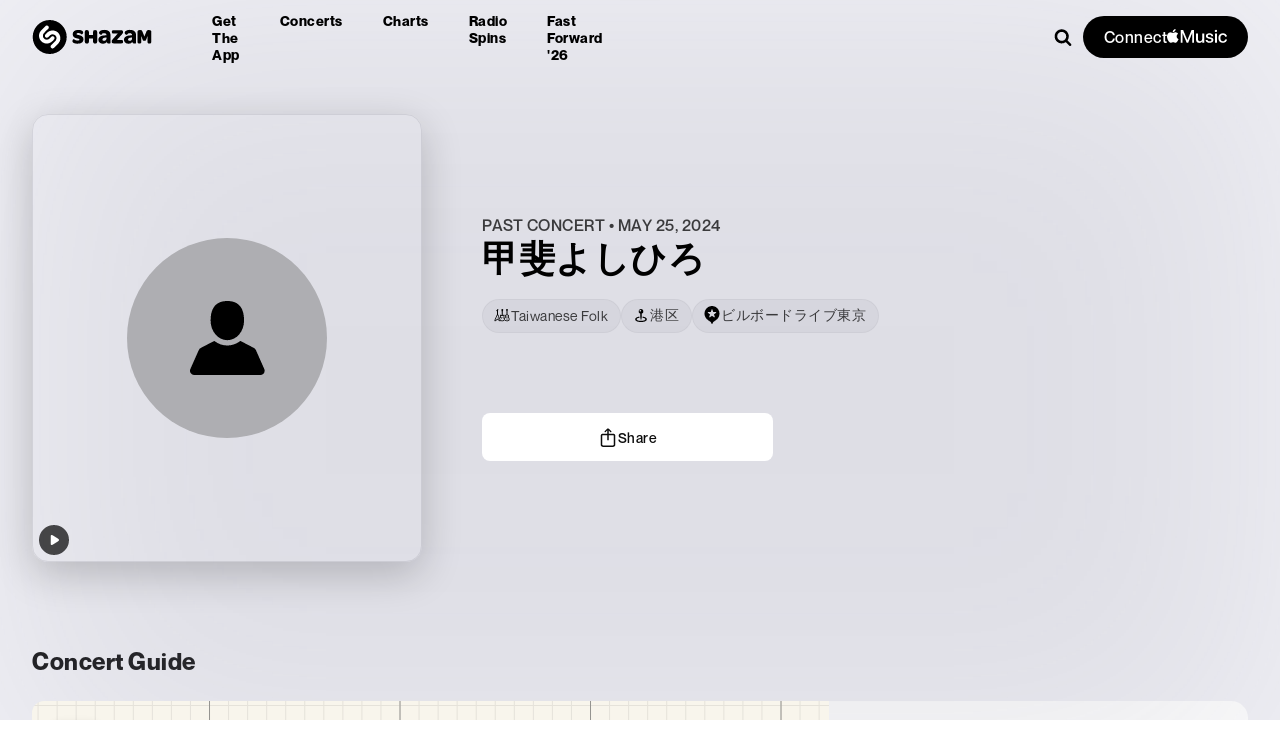

--- FILE ---
content_type: text/x-component
request_url: https://www.shazam.com/events/united-states?_rsc=8al4d
body_size: 31272
content:
1:"$Sreact.fragment"
4:I[9766,[],""]
5:I[98924,[],""]
7:I[24431,[],"OutletBoundary"]
9:I[15278,[],"AsyncMetadataOutlet"]
b:I[24431,[],"ViewportBoundary"]
d:I[24431,[],"MetadataBoundary"]
e:"$Sreact.suspense"
12:I[4064,["8506","static/chunks/430e88be-fb37c19717735cf9.js","2545","static/chunks/c16f53c3-ea61ee5b5d880edd.js","2619","static/chunks/2619-04bc32f026a0d946.js","694","static/chunks/694-2e4ccc4bff0e3efe.js","6422","static/chunks/6422-9dfd6d045519c3f6.js","6053","static/chunks/6053-abde73df1d614c39.js","1346","static/chunks/1346-5a839f77678049b2.js","1075","static/chunks/1075-8cb65614b301b42f.js","5375","static/chunks/5375-2bff3f09bfa80d2b.js","4371","static/chunks/4371-0c427dda66d6026c.js","6038","static/chunks/6038-06a5f319321cebf4.js","1683","static/chunks/1683-7bf666b5b10d7b76.js","2901","static/chunks/2901-4a6961525e40f7b5.js","1726","static/chunks/1726-3c098ae9d3e3dd77.js","1670","static/chunks/app/%5Blocale%5D/(standard)/events/%5B%5B...filters%5D%5D/page-8ccde5c077777ef9.js"],"PageView"]
13:I[48571,["8506","static/chunks/430e88be-fb37c19717735cf9.js","2545","static/chunks/c16f53c3-ea61ee5b5d880edd.js","2619","static/chunks/2619-04bc32f026a0d946.js","694","static/chunks/694-2e4ccc4bff0e3efe.js","6422","static/chunks/6422-9dfd6d045519c3f6.js","6053","static/chunks/6053-abde73df1d614c39.js","1346","static/chunks/1346-5a839f77678049b2.js","1075","static/chunks/1075-8cb65614b301b42f.js","5375","static/chunks/5375-2bff3f09bfa80d2b.js","4371","static/chunks/4371-0c427dda66d6026c.js","6038","static/chunks/6038-06a5f319321cebf4.js","1683","static/chunks/1683-7bf666b5b10d7b76.js","2901","static/chunks/2901-4a6961525e40f7b5.js","1726","static/chunks/1726-3c098ae9d3e3dd77.js","1670","static/chunks/app/%5Blocale%5D/(standard)/events/%5B%5B...filters%5D%5D/page-8ccde5c077777ef9.js"],"default"]
0:{"b":"roIch1JMJzMdK2XsaZGdS","f":[["children",["locale","en-us","d"],"children","(standard)",["(standard)",{"children":["events",{"children":[["filters","united-states","oc"],{"children":["__PAGE__",{}]}]}]},"$undefined","$undefined",true],["(standard)",["$","$1","c",{"children":[[["$","link","0",{"rel":"stylesheet","href":"/_next/static/css/d8bcb091579510be.css","precedence":"next","crossOrigin":"$undefined","nonce":"$undefined"}],["$","link","1",{"rel":"stylesheet","href":"/_next/static/css/a51d625e4b1d3343.css","precedence":"next","crossOrigin":"$undefined","nonce":"$undefined"}],["$","link","2",{"rel":"stylesheet","href":"/_next/static/css/0e3549921db40ce0.css","precedence":"next","crossOrigin":"$undefined","nonce":"$undefined"}],["$","link","3",{"rel":"stylesheet","href":"/_next/static/css/e0f3c76121744e79.css","precedence":"next","crossOrigin":"$undefined","nonce":"$undefined"}],["$","link","4",{"rel":"stylesheet","href":"/_next/static/css/3f87283d399b0a4b.css","precedence":"next","crossOrigin":"$undefined","nonce":"$undefined"}],["$","link","5",{"rel":"stylesheet","href":"/_next/static/css/1ce5f288a7393697.css","precedence":"next","crossOrigin":"$undefined","nonce":"$undefined"}],["$","link","6",{"rel":"stylesheet","href":"/_next/static/css/b8df068850290cd5.css","precedence":"next","crossOrigin":"$undefined","nonce":"$undefined"}]],"$L2"]}],{"children":["events",["$","$1","c",{"children":[[["$","link","0",{"rel":"stylesheet","href":"/_next/static/css/e91d7d50c66f98b7.css","precedence":"next","crossOrigin":"$undefined","nonce":"$undefined"}],["$","link","1",{"rel":"stylesheet","href":"/_next/static/css/dc2ad565b9fc6850.css","precedence":"next","crossOrigin":"$undefined","nonce":"$undefined"}],["$","link","2",{"rel":"stylesheet","href":"/_next/static/css/04d00106d7542ab8.css","precedence":"next","crossOrigin":"$undefined","nonce":"$undefined"}],["$","link","3",{"rel":"stylesheet","href":"/_next/static/css/98707b6ab96271a9.css","precedence":"next","crossOrigin":"$undefined","nonce":"$undefined"}],["$","link","4",{"rel":"stylesheet","href":"/_next/static/css/07a51a2a9fe8b301.css","precedence":"next","crossOrigin":"$undefined","nonce":"$undefined"}],["$","link","5",{"rel":"stylesheet","href":"/_next/static/css/6c62f2cac8502e4e.css","precedence":"next","crossOrigin":"$undefined","nonce":"$undefined"}]],"$L3"]}],{"children":[["filters","united-states","oc"],["$","$1","c",{"children":[null,["$","$L4",null,{"parallelRouterKey":"children","error":"$undefined","errorStyles":"$undefined","errorScripts":"$undefined","template":["$","$L5",null,{}],"templateStyles":"$undefined","templateScripts":"$undefined","notFound":"$undefined","forbidden":"$undefined","unauthorized":"$undefined"}]]}],{"children":["__PAGE__",["$","$1","c",{"children":["$L6",null,["$","$L7",null,{"children":["$L8",["$","$L9",null,{"promise":"$@a"}]]}]]}],{},null,false]},null,false]},null,false]},null,false],["$","$1","h",{"children":[null,["$","$1","NAmdqy7WL3OCf0FKhnSruv",{"children":[["$","$Lb",null,{"children":"$Lc"}],null]}],["$","$Ld","NAmdqy7WL3OCf0FKhnSrum",{"children":["$","div",null,{"hidden":true,"children":["$","$e",null,{"fallback":null,"children":"$Lf"}]}]}]]}],false]],"S":false}
2:["$","div",null,{"children":["$L10",["$","div",null,{"className":"layout_container__vntDB","children":["$","$L4",null,{"parallelRouterKey":"children","error":"$undefined","errorStyles":"$undefined","errorScripts":"$undefined","template":["$","$L5",null,{}],"templateStyles":"$undefined","templateScripts":"$undefined","notFound":"$undefined","forbidden":"$undefined","unauthorized":"$undefined"}]}],"$L11"]}]
6:[["$","$L12",null,{"screenName":"events_list"}],["$","div",null,{"className":"page_filterSet__wMGoz","children":["$","$L13",null,{"filters":{"artist":"$undefined","date":"$undefined","location":{"country":"US","label":{"restName":"united-states","name":"United States","shortName":"United States"}},"resetFilters":false,"genres":[]}}]}],"$L14"]
15:I[94589,["8506","static/chunks/430e88be-fb37c19717735cf9.js","2545","static/chunks/c16f53c3-ea61ee5b5d880edd.js","2619","static/chunks/2619-04bc32f026a0d946.js","694","static/chunks/694-2e4ccc4bff0e3efe.js","6422","static/chunks/6422-9dfd6d045519c3f6.js","6053","static/chunks/6053-abde73df1d614c39.js","1346","static/chunks/1346-5a839f77678049b2.js","87","static/chunks/87-cd34bcf45cb02364.js","5375","static/chunks/5375-2bff3f09bfa80d2b.js","1683","static/chunks/1683-7bf666b5b10d7b76.js","8348","static/chunks/8348-8dd938fab95322ec.js","2081","static/chunks/2081-760c1f3153d0cfa5.js","8313","static/chunks/8313-442d30406817fb79.js","7059","static/chunks/app/%5Blocale%5D/(fastforward)/layout-0008d8cd61aec9b8.js"],"CookiePolicy"]
16:I[4064,["8506","static/chunks/430e88be-fb37c19717735cf9.js","2545","static/chunks/c16f53c3-ea61ee5b5d880edd.js","2619","static/chunks/2619-04bc32f026a0d946.js","694","static/chunks/694-2e4ccc4bff0e3efe.js","6422","static/chunks/6422-9dfd6d045519c3f6.js","6053","static/chunks/6053-abde73df1d614c39.js","1346","static/chunks/1346-5a839f77678049b2.js","1075","static/chunks/1075-8cb65614b301b42f.js","5375","static/chunks/5375-2bff3f09bfa80d2b.js","4371","static/chunks/4371-0c427dda66d6026c.js","6038","static/chunks/6038-06a5f319321cebf4.js","1683","static/chunks/1683-7bf666b5b10d7b76.js","2901","static/chunks/2901-4a6961525e40f7b5.js","1726","static/chunks/1726-3c098ae9d3e3dd77.js","1670","static/chunks/app/%5Blocale%5D/(standard)/events/%5B%5B...filters%5D%5D/page-8ccde5c077777ef9.js"],"UserEventLink"]
17:I[8462,["8506","static/chunks/430e88be-fb37c19717735cf9.js","2545","static/chunks/c16f53c3-ea61ee5b5d880edd.js","2619","static/chunks/2619-04bc32f026a0d946.js","694","static/chunks/694-2e4ccc4bff0e3efe.js","6422","static/chunks/6422-9dfd6d045519c3f6.js","6053","static/chunks/6053-abde73df1d614c39.js","1346","static/chunks/1346-5a839f77678049b2.js","87","static/chunks/87-cd34bcf45cb02364.js","5375","static/chunks/5375-2bff3f09bfa80d2b.js","1683","static/chunks/1683-7bf666b5b10d7b76.js","8348","static/chunks/8348-8dd938fab95322ec.js","2081","static/chunks/2081-760c1f3153d0cfa5.js","8313","static/chunks/8313-442d30406817fb79.js","7059","static/chunks/app/%5Blocale%5D/(fastforward)/layout-0008d8cd61aec9b8.js"],"LocaleSelector"]
11:["$","div",null,{"className":"Footer_shzFrameFooter__2uM9c Footer_jsPolicycookie__RzRze","data-test-id":"footerSection","children":[["$","h2",null,{"children":"Shazam Footer","className":"Text-module_text-black-200__8cY0O Text-module_fontFamily__cQFwR Footer_a11y__2cjyn Text-post-module_size-base__o144k Text-module_fontWeightNormal__kB6Wg Text-module_headingReset__Mn-tB","title":"$undefined","style":"$undefined","data-test-id":"$undefined"}],["$","$L15",null,{"message":"We use cookies - by using this site you agree to our","linkText":"Apple Privacy Policy","href":"https://www.apple.com/privacy/","ariaLabelClose":"Close"}],["$","div",null,{"className":"Footer_footerContent__ybLti Footer_grid__X_BWM","children":[["$","div",null,{"children":[["$","$L16",null,{"href":"/","className":"Footer_logo__pwCXU","aria-label":"Go to home page","screenName":"navbar","section":"footer","type":"nav","providerDescription":"home","dataTestId":"shazamLogo","children":["$","svg",null,{"className":"Footer_logo__pwCXU","style":{"width":"undefinedpx","height":"NaNpx"},"data-test-id":"$undefined","xmlns":"http://www.w3.org/2000/svg","xmlnsXlink":"http://www.w3.org/1999/xlink","children":["$","use",null,{"xlinkHref":"#ShazamTitleLogo"}]}]}],["$","div",null,{"id":"localeSelector","className":"Footer_selectLabel__JXtX9","children":["$","div",null,{"children":["Select language",":"],"className":"Text-module_text-white__l-SDK Text-module_fontFamily__cQFwR Text-post-module_size-base__o144k Text-module_fontWeightNormal__kB6Wg","title":"$undefined","style":"$undefined","data-test-id":"$undefined"}]}],["$","div",null,{"className":"Footer_select__g0t_V","data-test-id":"footer_localeSelector","children":["$","$L17",null,{"aria-labelledby":"localeSelector"}]}]]}],["$","div",null,{"className":"Footer_links__F8b2o Footer_placeholder__I_Xn6"}],["$","div",null,{"className":"Footer_links__F8b2o","children":[["$","h3",null,{"children":"Company","className":"Text-module_text-black-200__8cY0O Text-module_fontFamily__cQFwR Text-post-module_size-md-large__4coGy Text-module_fontWeightNormal__kB6Wg Text-module_headingReset__Mn-tB","title":"$undefined","style":"$undefined","data-test-id":"$undefined"}],["$","ul",null,{"className":"Footer_removeMargin___WOqD","children":[["$","li",null,{"children":["$","$L16",null,{"href":"https://www.shazam.com/company","aria-label":"About Us","className":"$undefined","screenName":"navbar","target":"_blank","section":"footer","type":"nav","providerDescription":"aboutus","dataTestId":"redirectAboutUs","children":"About Us"}]}],["$","li",null,{"children":["$","$L16",null,{"href":"/apps","aria-label":"Apps","screenName":"navbar","section":"footer","type":"nav","providerDescription":"apps","dataTestId":"redirectApps","children":"Apps"}]}],["$","li",null,{"children":["$","$L16",null,{"href":"https://jobs.apple.com/en-us/search?sort=relevance&search=shazam","aria-label":"Careers","className":"$undefined","rel":"noopener","screenName":"navbar","section":"footer","type":"nav","providerDescription":"careers","dataTestId":"redirectCareers","children":"Careers"}]}],["$","li",null,{"children":["$","$L16",null,{"href":"https://support.apple.com/guide/shazam-iphone/welcome/ios","aria-label":"Help for Apple Devices","className":"$undefined","rel":"noopener","screenName":"navbar","section":"footer","type":"nav","providerDescription":"help","dataTestId":"redirectAppleHelp","children":"Help for Apple Devices"}]}],["$","li",null,{"children":["$","$L16",null,{"href":"https://support.apple.com/en-us/HT211913","aria-label":"Help for Android Devices","className":"$undefined","rel":"noopener","screenName":"navbar","section":"footer","type":"nav","providerDescription":"help","dataTestId":"redirectAndroidHelp","children":"Help for Android Devices"}]}],["$","li",null,{"children":["$","$L16",null,{"href":"/shazamkit","aria-label":"ShazamKit for Developers","className":"$undefined","rel":"noopener","screenName":"navbar","section":"footer","type":"nav","providerDescription":"shazamkit","dataTestId":"redirectShazamKit","children":"ShazamKit for Developers"}]}],["$","li",null,{"children":["$","$L16",null,{"href":"/applemusic","className":"$undefined","aria-label":"Apple Music Offer","screenName":"navbar","target":"_blank","section":"footer","type":"nav","providerDescription":"applemusicoffer","dataTestId":"footerAppleMusicOfferLink","children":"Apple Music Offer"}]}]]}]]}],["$","div",null,{"className":"Footer_links__F8b2o Footer_flexReset__u_w0K","children":[["$","h3",null,{"children":"Legal","className":"Text-module_text-black-200__8cY0O Text-module_fontFamily__cQFwR Text-post-module_size-md-large__4coGy Text-module_fontWeightNormal__kB6Wg Text-module_headingReset__Mn-tB","title":"$undefined","style":"$undefined","data-test-id":"$undefined"}],"$L18"]}]]}],"$L19","$L1a"]}]
18:["$","ul",null,{"className":"Footer_removeMargin___WOqD","children":[["$","li",null,{"children":["$","$L16",null,{"href":"https://www.apple.com/legal/internet-services/itunes/ww/","target":"_blank","className":"$undefined","aria-label":"Terms","screenName":"navbar","section":"footer","type":"nav","providerDescription":"terms","dataTestId":"redirectTerms","children":"Terms"}]}],["$","li",null,{"children":["$","$L16",null,{"href":"https://www.apple.com/privacy/","target":"_blank","rel":"noopener","className":"$undefined","aria-label":"Privacy Policy","screenName":"navbar","section":"footer","type":"nav","providerDescription":"privacy","dataTestId":"redirectPrivacy","children":"Privacy Policy"}]}],["$","li",null,{"children":["$","$L16",null,{"href":"/privacy","target":"_blank","rel":"noopener","className":"$undefined","aria-label":"Manage Your Data","screenName":"navbar","section":"footer","type":"nav","providerDescription":"policy","dataTestId":"redirectPolicy","children":"Manage Your Data"}]}],false]}]
1b:T4f6,https://assets.shazam.com/website/images/apps/sprite.webp 100w,https://assets.shazam.com/website/images/apps/sprite.webp 200w,https://assets.shazam.com/website/images/apps/sprite.webp 300w,https://assets.shazam.com/website/images/apps/sprite.webp 400w,https://assets.shazam.com/website/images/apps/sprite.webp 500w,https://assets.shazam.com/website/images/apps/sprite.webp 600w,https://assets.shazam.com/website/images/apps/sprite.webp 700w,https://assets.shazam.com/website/images/apps/sprite.webp 800w,https://assets.shazam.com/website/images/apps/sprite.webp 900w,https://assets.shazam.com/website/images/apps/sprite.webp 1000w,https://assets.shazam.com/website/images/apps/sprite.webp 1100w,https://assets.shazam.com/website/images/apps/sprite.webp 1200w,https://assets.shazam.com/website/images/apps/sprite.webp 1300w,https://assets.shazam.com/website/images/apps/sprite.webp 1400w,https://assets.shazam.com/website/images/apps/sprite.webp 1500w,https://assets.shazam.com/website/images/apps/sprite.webp 1600w,https://assets.shazam.com/website/images/apps/sprite.webp 1700w,https://assets.shazam.com/website/images/apps/sprite.webp 1800w,https://assets.shazam.com/website/images/apps/sprite.webp 1900w,https://assets.shazam.com/website/images/apps/sprite.webp 2000w1c:T4f6,https://assets.shazam.com/website/images/apps/sprite.webp 100w,https://assets.shazam.com/website/images/apps/sprite.webp 200w,https://assets.shazam.com/website/images/apps/sprite.webp 300w,https://assets.shazam.com/website/images/apps/sprite.webp 400w,https://assets.shazam.com/website/images/apps/sprite.webp 500w,https://assets.shazam.com/website/images/apps/sprite.webp 600w,https://assets.shazam.com/website/images/apps/sprite.webp 700w,https://assets.shazam.com/website/images/apps/sprite.webp 800w,https://assets.shazam.com/website/images/apps/sprite.webp 900w,https://assets.shazam.com/website/images/apps/sprite.webp 1000w,https://assets.shazam.com/website/images/apps/sprite.webp 1100w,https://assets.shazam.com/website/images/apps/sprite.webp 1200w,https://assets.shazam.com/website/images/apps/sprite.webp 1300w,https://assets.shazam.com/website/images/apps/sprite.webp 1400w,https://assets.shazam.com/website/images/apps/sprite.webp 1500w,https://assets.shazam.com/website/images/apps/sprite.webp 1600w,https://assets.shazam.com/website/images/apps/sprite.webp 1700w,https://assets.shazam.com/website/images/apps/sprite.webp 1800w,https://assets.shazam.com/website/images/apps/sprite.webp 1900w,https://assets.shazam.com/website/images/apps/sprite.webp 2000w19:["$","div",null,{"className":"Footer_appStoreOptions__7UcPI","children":[["$","span",null,{"children":["$","$L16",null,{"href":"https://play.google.com/store/apps/details?id=com.shazam.android","aria-label":"Get Shazam on Google Play","screenName":"navbar","className":"Footer_shzBye__d6c4L Footer_google__5ASRX","dataTestId":"downloadAppViaGooglePlay","section":"footer","type":"btn","providerDescription":"buy","label":"google","children":["$","div",null,{"className":"ImageDynamic-post-module_container__nme93 ImageDynamic-post-module_container-radius-base__R44-u Footer_google__5ASRX","children":["$","img","https://assets.shazam.com/website/images/apps/sprite.webp",{"srcSet":"$1b","className":"ImageDynamic-post-module_image__yGTB1","loading":"lazy","fetchPriority":"$undefined","alt":"Google Play Store","title":"$undefined","sizes":"100vw","data-test-id":"$undefined"}]}]}]}],["$","span",null,{"children":["$","$L16",null,{"href":"https://apps.apple.com/app/shazam/id284993459?ign-itscg=30201&ign-itsct=Shazam_web&mttn3pid=a_custom_779816081798873874&mttnagencyid=769459046716559743&mttnsiteid=125115&mttnsub1=Shazam_web&mttnsub2=468b42f6-f57c-8fc0-ea45-a886048dcc4e","aria-label":"Download Shazam on App Store","className":"Footer_shzBye__d6c4L Footer_appleAppStore__VTCbb","screenName":"navbar","section":"footer","type":"btn","providerDescription":"buy","label":"apple","dataTestId":"downloadAppViaAppStore","children":["$","div",null,{"className":"ImageDynamic-post-module_container__nme93 ImageDynamic-post-module_container-radius-base__R44-u Footer_appleAppStore__VTCbb","children":["$","img","https://assets.shazam.com/website/images/apps/sprite.webp",{"srcSet":"$1c","className":"ImageDynamic-post-module_image__yGTB1","loading":"lazy","fetchPriority":"$undefined","alt":"Apple App Store","title":"$undefined","sizes":"100vw","data-test-id":"$undefined"}]}]}]}],"$L1d","$L1e"]}]
1a:["$","div",null,{"className":"Footer_follow__NXFLi","children":[["$","h3",null,{"children":"Follow Us","className":"Text-module_text-black-200__8cY0O Text-module_fontFamily__cQFwR Text-post-module_size-base__o144k Text-module_fontWeightNormal__kB6Wg Text-module_headingReset__Mn-tB","title":"$undefined","style":"$undefined","data-test-id":"footer_followTitle"}],["$","ul",null,{"children":[["$","li",null,{"children":["$","$L16",null,{"target":"_blank","rel":"noopener","href":"https://www.facebook.com/Shazam","className":"$undefined","aria-label":"Go to Facebook page","screenName":"navbar","section":"footer","type":"nav","providerDescription":"follow","label":"fb","dataTestId":"follow_Shazam_Facebook","children":["$","svg",null,{"className":"Footer_logoSocials__EppJp","style":{"width":"undefinedpx","height":"undefinedpx"},"data-test-id":"$undefined","xmlns":"http://www.w3.org/2000/svg","xmlnsXlink":"http://www.w3.org/1999/xlink","children":["$","use",null,{"xlinkHref":"#Facebook"}]}]}]}],["$","li",null,{"children":["$","$L16",null,{"target":"_blank","rel":"noopener","href":"https://x.com/shazam","className":"$undefined","aria-label":"Go to Twitter page","screenName":"navbar","section":"footer","type":"nav","providerDescription":"follow","label":"tw","dataTestId":"follow_Shazam_Twitter","children":["$","svg",null,{"className":"Footer_logoSocials__EppJp","style":{"width":"undefinedpx","height":"undefinedpx"},"data-test-id":"$undefined","xmlns":"http://www.w3.org/2000/svg","xmlnsXlink":"http://www.w3.org/1999/xlink","children":["$","use",null,{"xlinkHref":"#X"}]}]}]}],["$","li",null,{"children":["$","$L16",null,{"target":"_blank","rel":"noopener","href":"https://instagram.com/shazam/","className":"$undefined","aria-label":"Go to Instagram page","screenName":"navbar","section":"footer","type":"nav","providerDescription":"follow","label":"insta","dataTestId":"follow_Shazam_Instagram","children":["$","svg",null,{"className":"Footer_logoSocials__EppJp","style":{"width":"undefinedpx","height":"undefinedpx"},"data-test-id":"$undefined","xmlns":"http://www.w3.org/2000/svg","xmlnsXlink":"http://www.w3.org/1999/xlink","children":["$","use",null,{"xlinkHref":"#Instagram"}]}]}]}],["$","li",null,{"children":["$","$L16",null,{"target":"_blank","rel":"noopener","href":"https://www.snapchat.com/add/shazam","className":"$undefined","aria-label":"Go to Snapchat page","screenName":"navbar","section":"footer","type":"nav","providerDescription":"follow","label":"snap","dataTestId":"follow_Shazam_Snapchat","children":["$","svg",null,{"className":"Footer_logoSocials__EppJp","style":{"width":"undefinedpx","height":"undefinedpx"},"data-test-id":"$undefined","xmlns":"http://www.w3.org/2000/svg","xmlnsXlink":"http://www.w3.org/1999/xlink","children":["$","use",null,{"xlinkHref":"#Snapchat"}]}]}]}]]}],["$","div",null,{"children":["Â© Copyright"," ","2026"," ","Apple Inc. and its affiliates",["$","span",null,{"children":["Â |Â ",["$","$L16",null,{"href":"https://www.apple.com/supplier-responsibility/","aria-label":"Go to Apple Supplier Responsibility page","dataTestId":"footer_supplier","children":"Supplier Responsibility"}]],"className":"Text-module_text-black-200__8cY0O Text-module_fontFamily__cQFwR Text-post-module_size-base__o144k Text-module_fontWeightNormal__kB6Wg","title":"$undefined","style":"$undefined","data-test-id":"$undefined"}]],"className":"Text-module_text-white__l-SDK Text-module_fontFamily__cQFwR Footer_copyright__3sPuO Text-post-module_size-base__o144k Text-module_fontWeightNormal__kB6Wg","title":"$undefined","style":"$undefined","data-test-id":"footer_copyright"}]]}]
1f:T60e,https://assets.shazam.com/website/images/apps/appstore_chrome_dark.webp 100w,https://assets.shazam.com/website/images/apps/appstore_chrome_dark.webp 200w,https://assets.shazam.com/website/images/apps/appstore_chrome_dark.webp 300w,https://assets.shazam.com/website/images/apps/appstore_chrome_dark.webp 400w,https://assets.shazam.com/website/images/apps/appstore_chrome_dark.webp 500w,https://assets.shazam.com/website/images/apps/appstore_chrome_dark.webp 600w,https://assets.shazam.com/website/images/apps/appstore_chrome_dark.webp 700w,https://assets.shazam.com/website/images/apps/appstore_chrome_dark.webp 800w,https://assets.shazam.com/website/images/apps/appstore_chrome_dark.webp 900w,https://assets.shazam.com/website/images/apps/appstore_chrome_dark.webp 1000w,https://assets.shazam.com/website/images/apps/appstore_chrome_dark.webp 1100w,https://assets.shazam.com/website/images/apps/appstore_chrome_dark.webp 1200w,https://assets.shazam.com/website/images/apps/appstore_chrome_dark.webp 1300w,https://assets.shazam.com/website/images/apps/appstore_chrome_dark.webp 1400w,https://assets.shazam.com/website/images/apps/appstore_chrome_dark.webp 1500w,https://assets.shazam.com/website/images/apps/appstore_chrome_dark.webp 1600w,https://assets.shazam.com/website/images/apps/appstore_chrome_dark.webp 1700w,https://assets.shazam.com/website/images/apps/appstore_chrome_dark.webp 1800w,https://assets.shazam.com/website/images/apps/appstore_chrome_dark.webp 1900w,https://assets.shazam.com/website/images/apps/appstore_chrome_dark.webp 2000w1d:["$","span",null,{"children":["$","$L16",null,{"href":"https://chrome.google.com/webstore/detail/shazam-find-song-names-fr/mmioliijnhnoblpgimnlajmefafdfilb","aria-label":"Download Shazam on Chrome Extension Store","className":"Footer_shzBye__d6c4L Footer_chrome__Biw0f","screenName":"navbar","section":"footer","type":"btn","providerDescription":"buy","label":"chrome","dataTestId":"downloadWebExtension","children":["$","div",null,{"className":"ImageDynamic-post-module_container__nme93 ImageDynamic-post-module_container-radius-base__R44-u Footer_chrome__Biw0f","children":["$","img","https://assets.shazam.com/website/images/apps/appstore_chrome_dark.webp",{"srcSet":"$1f","className":"ImageDynamic-post-module_image__yGTB1","loading":"lazy","fetchPriority":"$undefined","alt":"Chrome Web Store","title":"$undefined","sizes":"100vw","data-test-id":"$undefined"}]}]}]}]
20:T55a,https://assets.shazam.com/website/images/apps/galaxystore.webp 100w,https://assets.shazam.com/website/images/apps/galaxystore.webp 200w,https://assets.shazam.com/website/images/apps/galaxystore.webp 300w,https://assets.shazam.com/website/images/apps/galaxystore.webp 400w,https://assets.shazam.com/website/images/apps/galaxystore.webp 500w,https://assets.shazam.com/website/images/apps/galaxystore.webp 600w,https://assets.shazam.com/website/images/apps/galaxystore.webp 700w,https://assets.shazam.com/website/images/apps/galaxystore.webp 800w,https://assets.shazam.com/website/images/apps/galaxystore.webp 900w,https://assets.shazam.com/website/images/apps/galaxystore.webp 1000w,https://assets.shazam.com/website/images/apps/galaxystore.webp 1100w,https://assets.shazam.com/website/images/apps/galaxystore.webp 1200w,https://assets.shazam.com/website/images/apps/galaxystore.webp 1300w,https://assets.shazam.com/website/images/apps/galaxystore.webp 1400w,https://assets.shazam.com/website/images/apps/galaxystore.webp 1500w,https://assets.shazam.com/website/images/apps/galaxystore.webp 1600w,https://assets.shazam.com/website/images/apps/galaxystore.webp 1700w,https://assets.shazam.com/website/images/apps/galaxystore.webp 1800w,https://assets.shazam.com/website/images/apps/galaxystore.webp 1900w,https://assets.shazam.com/website/images/apps/galaxystore.webp 2000w1e:["$","span",null,{"children":["$","$L16",null,{"href":"https://support.apple.com/HT211913","aria-label":"Download Shazam on Galaxy Store","className":"Footer_shzBye__d6c4L Footer_galaxy__g5eDG","screenName":"navbar","section":"footer","type":"btn","providerDescription":"buy","label":"galaxy","dataTestId":"downloadAppViaGalaxyStore","children":["$","div",null,{"className":"ImageDynamic-post-module_container__nme93 ImageDynamic-post-module_container-radius-base__R44-u Footer_galaxy__g5eDG","children":["$","img","https://assets.shazam.com/website/images/apps/galaxystore.webp",{"srcSet":"$20","className":"ImageDynamic-post-module_image__yGTB1","loading":"lazy","fetchPriority":"$undefined","alt":"Galaxy Store","title":"$undefined","sizes":"100vw","data-test-id":"$undefined"}]}]}]}]
21:I[8313,["8506","static/chunks/430e88be-fb37c19717735cf9.js","2545","static/chunks/c16f53c3-ea61ee5b5d880edd.js","2619","static/chunks/2619-04bc32f026a0d946.js","694","static/chunks/694-2e4ccc4bff0e3efe.js","6422","static/chunks/6422-9dfd6d045519c3f6.js","6053","static/chunks/6053-abde73df1d614c39.js","1346","static/chunks/1346-5a839f77678049b2.js","87","static/chunks/87-cd34bcf45cb02364.js","5375","static/chunks/5375-2bff3f09bfa80d2b.js","1683","static/chunks/1683-7bf666b5b10d7b76.js","8348","static/chunks/8348-8dd938fab95322ec.js","2081","static/chunks/2081-760c1f3153d0cfa5.js","8313","static/chunks/8313-442d30406817fb79.js","7059","static/chunks/app/%5Blocale%5D/(fastforward)/layout-0008d8cd61aec9b8.js"],"Navigation"]
10:["$","$L21",null,{"serverStrings":{"get_the_app":"Get the app","myshazam":"My Library","logout":"My Library","header_menu_collapse":"Collapse Menu","header_menu_expand":"Expand Menu","close":"Close","download":"Download Shazam","apps":"Apps","concerts":"Concerts","charts":"Charts","radio_spins":"Radio Spins","fast_forward":"Fast Forward '26","amoffer":"Apple Music Offer","navigate_home_aria":"Navigate to Shazam Homepage","footer_help":"Help","am_connect_description":"Connect to Apple Music to play songs in full within Shazam.","am_disconnect_description":"You're connected. Play songs in full within Shazam."},"navigationUrls":{"charts":"/charts/top-200/united-states","events":"/events/united-states","radioSpins":"/radiospins","fastForward":"/fastforward2026","apps":"/apps","appsDownload":"/apps/download","help":"https://support.apple.com/HT210331"},"atTopVariant":"light","scrolledVariant":"light"}]
c:[["$","meta","0",{"charSet":"utf-8"}],["$","meta","1",{"name":"viewport","content":"width=device-width, initial-scale=1"}]]
8:null
22:I[80622,[],"IconMark"]
a:{"metadata":[["$","title","0",{"children":"Find concerts by genres in the United States | Shazam"}],["$","meta","1",{"name":"description","content":"Find live music events by genres in United States, get concert tickets, see tour dates and more."}],["$","link","2",{"rel":"canonical","href":"https://www.shazam.com/events/united-states"}],["$","link","3",{"rel":"alternate","hrefLang":"cs-cz","href":"https://www.shazam.com/cs-cz/events/united-states"}],["$","link","4",{"rel":"alternate","hrefLang":"de-de","href":"https://www.shazam.com/de-de/events/united-states"}],["$","link","5",{"rel":"alternate","hrefLang":"el-gr","href":"https://www.shazam.com/el-gr/events/united-states"}],["$","link","6",{"rel":"alternate","hrefLang":"en-us","href":"https://www.shazam.com/en-us/events/united-states"}],["$","link","7",{"rel":"alternate","hrefLang":"en-gb","href":"https://www.shazam.com/en-gb/events/united-states"}],["$","link","8",{"rel":"alternate","hrefLang":"es-es","href":"https://www.shazam.com/es-es/events/united-states"}],["$","link","9",{"rel":"alternate","hrefLang":"es-mx","href":"https://www.shazam.com/es-mx/events/united-states"}],["$","link","10",{"rel":"alternate","hrefLang":"fr-fr","href":"https://www.shazam.com/fr-fr/events/united-states"}],["$","link","11",{"rel":"alternate","hrefLang":"hi-in","href":"https://www.shazam.com/hi-in/events/united-states"}],["$","link","12",{"rel":"alternate","hrefLang":"id-id","href":"https://www.shazam.com/id-id/events/united-states"}],["$","link","13",{"rel":"alternate","hrefLang":"it-it","href":"https://www.shazam.com/it-it/events/united-states"}],["$","link","14",{"rel":"alternate","hrefLang":"ja-jp","href":"https://www.shazam.com/ja-jp/events/united-states"}],["$","link","15",{"rel":"alternate","hrefLang":"ko-kr","href":"https://www.shazam.com/ko-kr/events/united-states"}],["$","link","16",{"rel":"alternate","hrefLang":"nl-nl","href":"https://www.shazam.com/nl-nl/events/united-states"}],["$","link","17",{"rel":"alternate","hrefLang":"pl-pl","href":"https://www.shazam.com/pl-pl/events/united-states"}],["$","link","18",{"rel":"alternate","hrefLang":"pt-pt","href":"https://www.shazam.com/pt-pt/events/united-states"}],["$","link","19",{"rel":"alternate","hrefLang":"pt-br","href":"https://www.shazam.com/pt-br/events/united-states"}],["$","link","20",{"rel":"alternate","hrefLang":"ru-ru","href":"https://www.shazam.com/ru-ru/events/united-states"}],["$","link","21",{"rel":"alternate","hrefLang":"tr-tr","href":"https://www.shazam.com/tr-tr/events/united-states"}],["$","link","22",{"rel":"alternate","hrefLang":"zh-cn","href":"https://www.shazam.com/zh-cn/events/united-states"}],["$","link","23",{"rel":"alternate","hrefLang":"zh-tw","href":"https://www.shazam.com/zh-tw/events/united-states"}],["$","meta","24",{"property":"og:title","content":"Find concerts by genres in the United States"}],["$","meta","25",{"property":"og:description","content":"Find live music events by genres in United States, get concert tickets, see tour dates and more."}],["$","meta","26",{"property":"og:url","content":"https://www.shazam.com/events/united-states"}],["$","meta","27",{"property":"og:site_name","content":"Shazam"}],["$","meta","28",{"property":"og:type","content":"website"}],["$","meta","29",{"name":"twitter:card","content":"summary"}],["$","meta","30",{"name":"twitter:title","content":"Find concerts by genres in the United States"}],["$","meta","31",{"name":"twitter:description","content":"Find live music events by genres in United States, get concert tickets, see tour dates and more."}],["$","link","32",{"rel":"icon","href":"/favicon.ico","type":"image/x-icon","sizes":"32x32"}],["$","$L22","33",{}]],"error":null,"digest":"$undefined"}
f:"$a:metadata"
23:I[25712,["8506","static/chunks/430e88be-fb37c19717735cf9.js","2545","static/chunks/c16f53c3-ea61ee5b5d880edd.js","2619","static/chunks/2619-04bc32f026a0d946.js","694","static/chunks/694-2e4ccc4bff0e3efe.js","6422","static/chunks/6422-9dfd6d045519c3f6.js","6053","static/chunks/6053-abde73df1d614c39.js","1346","static/chunks/1346-5a839f77678049b2.js","1075","static/chunks/1075-8cb65614b301b42f.js","5375","static/chunks/5375-2bff3f09bfa80d2b.js","4371","static/chunks/4371-0c427dda66d6026c.js","6038","static/chunks/6038-06a5f319321cebf4.js","1683","static/chunks/1683-7bf666b5b10d7b76.js","2901","static/chunks/2901-4a6961525e40f7b5.js","1726","static/chunks/1726-3c098ae9d3e3dd77.js","1670","static/chunks/app/%5Blocale%5D/(standard)/events/%5B%5B...filters%5D%5D/page-8ccde5c077777ef9.js"],"default"]
24:I[50446,["8506","static/chunks/430e88be-fb37c19717735cf9.js","2545","static/chunks/c16f53c3-ea61ee5b5d880edd.js","2619","static/chunks/2619-04bc32f026a0d946.js","694","static/chunks/694-2e4ccc4bff0e3efe.js","6422","static/chunks/6422-9dfd6d045519c3f6.js","6053","static/chunks/6053-abde73df1d614c39.js","1346","static/chunks/1346-5a839f77678049b2.js","1075","static/chunks/1075-8cb65614b301b42f.js","5375","static/chunks/5375-2bff3f09bfa80d2b.js","4371","static/chunks/4371-0c427dda66d6026c.js","6038","static/chunks/6038-06a5f319321cebf4.js","1683","static/chunks/1683-7bf666b5b10d7b76.js","2901","static/chunks/2901-4a6961525e40f7b5.js","1726","static/chunks/1726-3c098ae9d3e3dd77.js","1670","static/chunks/app/%5Blocale%5D/(standard)/events/%5B%5B...filters%5D%5D/page-8ccde5c077777ef9.js"],"ArtistSearch"]
25:I[49849,["8506","static/chunks/430e88be-fb37c19717735cf9.js","2545","static/chunks/c16f53c3-ea61ee5b5d880edd.js","2619","static/chunks/2619-04bc32f026a0d946.js","694","static/chunks/694-2e4ccc4bff0e3efe.js","6422","static/chunks/6422-9dfd6d045519c3f6.js","6053","static/chunks/6053-abde73df1d614c39.js","1346","static/chunks/1346-5a839f77678049b2.js","1075","static/chunks/1075-8cb65614b301b42f.js","5375","static/chunks/5375-2bff3f09bfa80d2b.js","4371","static/chunks/4371-0c427dda66d6026c.js","6038","static/chunks/6038-06a5f319321cebf4.js","1683","static/chunks/1683-7bf666b5b10d7b76.js","2901","static/chunks/2901-4a6961525e40f7b5.js","1726","static/chunks/1726-3c098ae9d3e3dd77.js","1670","static/chunks/app/%5Blocale%5D/(standard)/events/%5B%5B...filters%5D%5D/page-8ccde5c077777ef9.js"],"MobileFilterError"]
27:I[69829,["8506","static/chunks/430e88be-fb37c19717735cf9.js","2545","static/chunks/c16f53c3-ea61ee5b5d880edd.js","2619","static/chunks/2619-04bc32f026a0d946.js","694","static/chunks/694-2e4ccc4bff0e3efe.js","6422","static/chunks/6422-9dfd6d045519c3f6.js","6053","static/chunks/6053-abde73df1d614c39.js","1346","static/chunks/1346-5a839f77678049b2.js","1075","static/chunks/1075-8cb65614b301b42f.js","5375","static/chunks/5375-2bff3f09bfa80d2b.js","4371","static/chunks/4371-0c427dda66d6026c.js","6038","static/chunks/6038-06a5f319321cebf4.js","1683","static/chunks/1683-7bf666b5b10d7b76.js","2901","static/chunks/2901-4a6961525e40f7b5.js","1726","static/chunks/1726-3c098ae9d3e3dd77.js","2805","static/chunks/app/%5Blocale%5D/(standard)/events/layout-90228e70749f04f3.js"],"default"]
14:["$","div",null,{"className":"page_resultList__f_5d8","children":[["$","h2",null,{"children":["$","$L23",null,{"location":"$6:1:props:children:props:filters:location","markup":"Concerts in <span>United States</span>"}],"className":"Text-module_text-black-200__8cY0O Text-module_fontFamily__cQFwR EventList_h2__733u3 EventList_clickable__vE4oi Text-post-module_size-xs-2xl__D1QL- Text-post-module_size-lg-4xl__uKAZh Text-module_fontWeightBold__4NHce Text-module_headingReset__Mn-tB","title":"$undefined","style":"$undefined","data-test-id":"$undefined"}],["$","h1",null,{"children":"Find live music events in United States, get concert tickets, see tour dates and more.","className":"Text-module_text-gray-900__Qcj0F Text-module_fontFamily__cQFwR EventList_h1__UPeyQ Text-post-module_size-base__o144k Text-module_fontWeightNormal__kB6Wg Text-module_headingReset__Mn-tB","title":"$undefined","style":"$undefined","data-test-id":"$undefined"}],["$","$L24",null,{}],["$","$L25",null,{}],"$L26"]}]
3:["$","$L27",null,{"filters":{"artist":"$undefined","date":"$undefined","location":{"country":"US","label":{"restName":"united-states","name":"United States","shortName":"United States"}},"resetFilters":false,"genres":[]},"events":[{"id":"dc06e1d3-1b0e-4a4f-8f6a-66bc66e8e5e2","href":"https://cdn.shazam.com/event/v2/US/shazam-events/dc06e1d3-1b0e-4a4f-8f6a-66bc66e8e5e2?l=en-us","attributes":{"name":"The Offspring Concert","time":{"startTime":"2026-01-20T02:30:00Z","endTime":"2026-01-20T06:00:00Z","announcementTime":"2025-10-06T00:00:00Z","timezone":"America/Denver","day":"Monday","month":"Jan","date":"19","fullday":"Monday, January 19, 2026","fulldate":"Jan 19, 2026","startHourMin":"7:30 PM","fulldatetime":"Jan 19, 2026, 7:30 PM","timezoneAbbrevation":"MST","duration":3.5,"isJustAnnounced":false,"isFuture":true,"isPreShow":true,"isPostShow":false,"isLeadUpShow":true,"isActiveShow":false},"url":"https://ticketmaster.evyy.net/c/4135324/271177/4272?u=https%3A%2F%2Fwww.ticketmaster.com%2Fevent%2FZ7r9jZ1A7qdjk&utm_medium=affiliate","isVirtual":false,"removed":false,"hasPostShowContent":false,"allowsSubscriptions":false,"webUrl":"https://www.shazam.com/event/dc06e1d3-1b0e-4a4f-8f6a-66bc66e8e5e2","tickets":{"provider":"Ticketmaster","url":"https://ticketmaster.evyy.net/c/4135324/271177/4272?u=https%3A%2F%2Fwww.ticketmaster.com%2Fevent%2FZ7r9jZ1A7qdjk&utm_medium=affiliate","links":[{"vendor":"TICKETMASTER","url":"https://ticketmaster.evyy.net/c/4135324/271177/4272?u=https://www.ticketmaster.com/event/Z7r9jZ1A7qdjk&utm_medium=affiliate","order":1}]},"provider":{"name":"Ticketmaster","url":"https://ticketmaster.evyy.net/c/4135324/271177/4272?u=https%3A%2F%2Fwww.ticketmaster.com%2Fevent%2FZ7r9jZ1A7qdjk&utm_medium=affiliate","attribution":{"logo":"https://is2-ssl.mzstatic.com/image/thumb/CMTHyNnYK6WBpmTttucQ9A/{w}x{h}h.png"}},"kind":"MUSIC"},"relationships":{"artists":{"data":[{"id":"2820865","type":"artists"}]},"venues":{"data":[{"id":"ICF600C72D3E22A2A","type":"venues"}]}},"type":"shazam-events","_artists":{"id":"2820865","attributes":{"name":"The Offspring","artwork":{"url":"https://is1-ssl.mzstatic.com/image/thumb/AMCArtistImages116/v4/32/fe/54/32fe544a-7970-ee4c-d0d1-3729297c1a23/d41ca883-99ff-4ec7-8294-bf9146519e32_ami-identity-b0c2652ec5adf71fc58c7e8490935a78-2023-09-05T16-57-30.078Z_cropped.png/{w}x{h}bb.jpg","width":2400,"height":2400,"textColor1":"eaebeb","textColor2":"d0d0d0","textColor3":"bdbfbf","textColor4":"a8a9a9","bgColor":"0c1010","hasP3":false},"url":"https://music.apple.com/us/artist/the-offspring/2820865"},"relationships":{"genres":{"data":[{"id":"21","type":"genres"}]}},"type":"artists"},"_venues":{"id":"ICF600C72D3E22A2A","href":"https://cdn.shazam.com/event/v2/US/venues/ICF600C72D3E22A2A?l=en-us","attributes":{"name":"Ford Idaho Center","address":{"formattedAddressLine":["16200 Idaho Center Blvd","83687","Nampa","ID","United States"],"structuredAddress":{"address":"16200 Idaho Center Blvd","country":"United States","countryIsoCode":"US","region":"ID","city":"Nampa","postCode":"83687"}},"geo":{"lat":43.60811,"lng":-116.50794},"mapImageUrl":"https://www.shazam.com/services/musicevents/snapshot/en-us/US/{w}x{h}?lat=43.60811&lng=-116.50794&token=949fdd7c253aff0c4d63fc192dd208b4"},"type":"venues"},"appleMusicCuratedPageUrl":""},{"id":"ce72aca0-eff7-4c6d-8985-7b77b7eac757","href":"https://cdn.shazam.com/event/v2/US/shazam-events/ce72aca0-eff7-4c6d-8985-7b77b7eac757?l=en-us","attributes":{"name":"Fat Joe Concert","time":{"startTime":"2026-01-20T04:00:00Z","endTime":"2026-01-20T08:00:00Z","announcementTime":"2026-01-16T00:00:00Z","timezone":"America/New_York","day":"Monday","month":"Jan","date":"19","fullday":"Monday, January 19, 2026","fulldate":"Jan 19, 2026","startHourMin":"11:00 PM","fulldatetime":"Jan 19, 2026, 11:00 PM","timezoneAbbrevation":"EST","duration":4,"isJustAnnounced":true,"isFuture":true,"isPreShow":true,"isPostShow":false,"isLeadUpShow":true,"isActiveShow":false},"url":"https://www.bandsintown.com/e/1037712127?app_id=szm_feed&came_from=283&utm_medium=web&utm_source=szm_feed&utm_campaign=event","isVirtual":false,"removed":false,"hasPostShowContent":false,"allowsSubscriptions":false,"webUrl":"https://www.shazam.com/event/ce72aca0-eff7-4c6d-8985-7b77b7eac757","tickets":{"provider":"Bandsintown","url":"https://www.bandsintown.com/e/1037712127?app_id=szm_feed&came_from=283&utm_medium=web&utm_source=szm_feed&utm_campaign=event","links":[{"vendor":"Bandsintown","url":"https://www.bandsintown.com/e/1037712127?app_id=szm_feed&came_from=283&utm_medium=web&utm_source=szm_feed&utm_campaign=event","order":1}]},"provider":{"name":"Bandsintown","url":"https://www.bandsintown.com/e/1037712127?app_id=szm_feed&came_from=283&utm_medium=web&utm_source=szm_feed&utm_campaign=event","attribution":{"logo":"https://is2-ssl.mzstatic.com/image/thumb/OZIuvfoPZqeBsb-I0X4MHQ/{w}x{h}h.png"}},"kind":"MUSIC"},"relationships":{"artists":{"data":[{"id":"150627775","type":"artists"}]},"venues":{"data":[{"id":"IDD3D2B43C56F9BDC","type":"venues"}]}},"type":"shazam-events","_artists":{"id":"150627775","attributes":{"name":"Fat Joe","artwork":{"url":"https://is1-ssl.mzstatic.com/image/thumb/Features125/v4/a8/73/4c/a8734cd4-fc45-3f4c-bed0-2a2479629431/pr_source.png/{w}x{h}bb.jpg","width":502,"height":502,"textColor1":"dcdedf","textColor2":"bec2c3","textColor3":"b0b2b3","textColor4":"989b9c","bgColor":"000000","hasP3":false},"url":"https://music.apple.com/us/artist/fat-joe/150627775"},"relationships":{"genres":{"data":[{"id":"18","type":"genres"}]}},"type":"artists"},"_venues":{"id":"IDD3D2B43C56F9BDC","href":"https://cdn.shazam.com/event/v2/US/venues/IDD3D2B43C56F9BDC?l=en-us","attributes":{"name":"E11EVEN","address":{"formattedAddressLine":["29 NE 11th St","33132","Miami","FL","United States"],"structuredAddress":{"address":"29 NE 11th St","country":"United States","countryIsoCode":"US","region":"FL","city":"Miami","postCode":"33132"}},"geo":{"lat":25.78496,"lng":-80.19353},"mapImageUrl":"https://www.shazam.com/services/musicevents/snapshot/en-us/US/{w}x{h}?lat=25.78496&lng=-80.19353&token=c6951dbe564e84d631148e0bb862f03b"},"type":"venues"},"appleMusicCuratedPageUrl":""},{"id":"6a98492c-aa90-4566-b659-1a17ea060d6c","href":"https://cdn.shazam.com/event/v2/US/shazam-events/6a98492c-aa90-4566-b659-1a17ea060d6c?l=en-us","attributes":{"name":"Dean Lewis Concert","time":{"startTime":"2026-01-20T04:30:00Z","endTime":"2026-01-20T08:00:00Z","announcementTime":"2024-06-11T00:00:00Z","timezone":"America/Los_Angeles","day":"Monday","month":"Jan","date":"19","fullday":"Monday, January 19, 2026","fulldate":"Jan 19, 2026","startHourMin":"8:30 PM","fulldatetime":"Jan 19, 2026, 8:30 PM","timezoneAbbrevation":"PST","duration":3.5,"isJustAnnounced":false,"isFuture":true,"isPreShow":true,"isPostShow":false,"isLeadUpShow":true,"isActiveShow":false},"url":"https://ticketmaster.evyy.net/c/4135324/271177/4272?u=https%3A%2F%2Fwww.ticketmaster.com%2Fevent%2FZ7r9jZ1A7GxZ-&utm_medium=affiliate","isVirtual":false,"removed":false,"hasPostShowContent":true,"allowsSubscriptions":true,"webUrl":"https://www.shazam.com/event/6a98492c-aa90-4566-b659-1a17ea060d6c","tickets":{"provider":"Ticketmaster","url":"https://ticketmaster.evyy.net/c/4135324/271177/4272?u=https%3A%2F%2Fwww.ticketmaster.com%2Fevent%2FZ7r9jZ1A7GxZ-&utm_medium=affiliate","links":[{"vendor":"TICKETMASTER","url":"https://ticketmaster.evyy.net/c/4135324/271177/4272?u=https://www.ticketmaster.com/event/Z7r9jZ1A7GxZ-&utm_medium=affiliate","order":1}]},"provider":{"name":"Ticketmaster","url":"https://ticketmaster.evyy.net/c/4135324/271177/4272?u=https%3A%2F%2Fwww.ticketmaster.com%2Fevent%2FZ7r9jZ1A7GxZ-&utm_medium=affiliate","attribution":{"logo":"https://is2-ssl.mzstatic.com/image/thumb/CMTHyNnYK6WBpmTttucQ9A/{w}x{h}h.png"}},"kind":"MUSIC"},"relationships":{"artists":{"data":[{"id":"779085108","type":"artists"}]},"venues":{"data":[{"id":"I515D7164E0D8128B","type":"venues"}]},"playlists":{"data":[{"id":"pl.032e5a65c8854172baf0c04eb52cd4ba","type":"playlists"}]}},"type":"shazam-events","_artists":{"id":"779085108","attributes":{"name":"Dean Lewis","artwork":{"url":"https://is1-ssl.mzstatic.com/image/thumb/AMCArtistImages211/v4/a4/bf/d7/a4bfd743-2676-a72d-cb64-ed28373c1e37/ami-identity-328fa2a536c5bbe49ca14d8daf54ceb9-2025-10-27T02-32-34.644Z_cropped.png/{w}x{h}bb.jpg","width":800,"height":800,"textColor1":"0a0604","textColor2":"1a2532","textColor3":"363332","textColor4":"434c56","bgColor":"e9e7e8","hasP3":false},"url":"https://music.apple.com/us/artist/dean-lewis/779085108"},"relationships":{"genres":{"data":[{"id":"10","type":"genres"}]}},"type":"artists"},"_venues":{"id":"I515D7164E0D8128B","href":"https://cdn.shazam.com/event/v2/US/venues/I515D7164E0D8128B?l=en-us","attributes":{"name":"Showbox SoDo","address":{"formattedAddressLine":["1700 1st Ave S","98134","Seattle","WA","United States"],"structuredAddress":{"address":"1700 1st Ave S","country":"United States","countryIsoCode":"US","region":"WA","city":"Seattle","postCode":"98134"}},"geo":{"lat":47.58784,"lng":-122.33399},"mapImageUrl":"https://www.shazam.com/services/musicevents/snapshot/en-us/US/{w}x{h}?lat=47.58784&lng=-122.33399&token=4007405776b06337e953792f3bbce386"},"type":"venues"},"_playlists":{"id":"pl.032e5a65c8854172baf0c04eb52cd4ba","type":"playlists"},"appleMusicCuratedPageUrl":""},{"id":"ddb84014-1f3b-4c3c-9a13-34e3db1224d3","href":"https://cdn.shazam.com/event/v2/US/shazam-events/ddb84014-1f3b-4c3c-9a13-34e3db1224d3?l=en-us","attributes":{"name":"Echosmith Concert","time":{"startTime":"2026-01-20T04:00:00Z","endTime":"2026-01-20T07:30:00Z","announcementTime":"2025-10-22T00:00:00Z","timezone":"America/Los_Angeles","day":"Monday","month":"Jan","date":"19","fullday":"Monday, January 19, 2026","fulldate":"Jan 19, 2026","startHourMin":"8:00 PM","fulldatetime":"Jan 19, 2026, 8:00 PM","timezoneAbbrevation":"PST","duration":3.5,"isJustAnnounced":false,"isFuture":true,"isPreShow":true,"isPostShow":false,"isLeadUpShow":true,"isActiveShow":false},"url":"https://ticketmaster.evyy.net/c/4135324/271177/4272?u=https%3A%2F%2Fwww.ticketweb.com%2Fevent%2Fechosmith-live-the-mint-tickets%2F14634803&utm_medium=affiliate","isVirtual":false,"removed":false,"hasPostShowContent":false,"allowsSubscriptions":false,"webUrl":"https://www.shazam.com/event/ddb84014-1f3b-4c3c-9a13-34e3db1224d3","tickets":{"provider":"Ticketmaster","url":"https://ticketmaster.evyy.net/c/4135324/271177/4272?u=https%3A%2F%2Fwww.ticketweb.com%2Fevent%2Fechosmith-live-the-mint-tickets%2F14634803&utm_medium=affiliate","links":[{"vendor":"TICKETMASTER","url":"https://ticketmaster.evyy.net/c/4135324/271177/4272?u=https://www.ticketweb.com/event/echosmith-live-the-mint-tickets/14634803&utm_medium=affiliate","order":1}]},"provider":{"name":"Ticketmaster","url":"https://ticketmaster.evyy.net/c/4135324/271177/4272?u=https%3A%2F%2Fwww.ticketweb.com%2Fevent%2Fechosmith-live-the-mint-tickets%2F14634803&utm_medium=affiliate","attribution":{"logo":"https://is2-ssl.mzstatic.com/image/thumb/CMTHyNnYK6WBpmTttucQ9A/{w}x{h}h.png"}},"kind":"MUSIC"},"relationships":{"artists":{"data":[{"id":"529352559","type":"artists"}]},"venues":{"data":[{"id":"IC4172F597C2995FC","type":"venues"}]}},"type":"shazam-events","_artists":{"id":"529352559","attributes":{"name":"Echosmith","artwork":{"url":"https://is1-ssl.mzstatic.com/image/thumb/AMCArtistImages221/v4/da/60/e4/da60e4d2-2e90-cf85-6dfc-68fe1dd9c99a/ami-identity-993816012bcd496a4a9f4ac037172945-2025-11-17T17-42-48.180Z_cropped.png/{w}x{h}bb.jpg","width":2048,"height":2048,"textColor1":"f0f4fa","textColor2":"daedf9","textColor3":"cad1cc","textColor4":"b8cbcb","bgColor":"314614","hasP3":false},"url":"https://music.apple.com/us/artist/echosmith/529352559"},"relationships":{"genres":{"data":[{"id":"20","type":"genres"}]}},"type":"artists"},"_venues":{"id":"IC4172F597C2995FC","href":"https://cdn.shazam.com/event/v2/US/venues/IC4172F597C2995FC?l=en-us","attributes":{"name":"The Mint","address":{"formattedAddressLine":["6010 W Pico Blvd","90035","Los Angeles","CA","United States"],"structuredAddress":{"address":"6010 W Pico Blvd","country":"United States","countryIsoCode":"US","region":"CA","city":"Los Angeles","postCode":"90035"}},"geo":{"lat":34.05221,"lng":-118.37159},"mapImageUrl":"https://www.shazam.com/services/musicevents/snapshot/en-us/US/{w}x{h}?lat=34.05221&lng=-118.37159&token=d2d6416075cb8418dd447ac007f0ce34"},"type":"venues"},"appleMusicCuratedPageUrl":""},{"id":"0331aee3-2384-4713-8062-edf1c59017ce","href":"https://cdn.shazam.com/event/v2/US/shazam-events/0331aee3-2384-4713-8062-edf1c59017ce?l=en-us","attributes":{"name":"Blueface Concert","time":{"startTime":"2026-01-20T03:00:00Z","endTime":"2026-01-20T06:30:00Z","announcementTime":"2025-12-02T00:00:00Z","timezone":"America/Los_Angeles","day":"Monday","month":"Jan","date":"19","fullday":"Monday, January 19, 2026","fulldate":"Jan 19, 2026","startHourMin":"7:00 PM","fulldatetime":"Jan 19, 2026, 7:00 PM","timezoneAbbrevation":"PST","duration":3.5,"isJustAnnounced":false,"isFuture":true,"isPreShow":true,"isPostShow":false,"isLeadUpShow":true,"isActiveShow":false},"url":"https://ticketmaster.evyy.net/c/4135324/271177/4272?u=https%3A%2F%2Fwww.ticketmaster.com%2Fblueface-hollywood-california-01-19-2026%2Fevent%2F09006375B839C316&utm_medium=affiliate","isVirtual":false,"removed":false,"hasPostShowContent":false,"allowsSubscriptions":false,"webUrl":"https://www.shazam.com/event/0331aee3-2384-4713-8062-edf1c59017ce","tickets":{"provider":"Ticketmaster","url":"https://ticketmaster.evyy.net/c/4135324/271177/4272?u=https%3A%2F%2Fwww.ticketmaster.com%2Fblueface-hollywood-california-01-19-2026%2Fevent%2F09006375B839C316&utm_medium=affiliate","links":[{"vendor":"TICKETMASTER","url":"https://ticketmaster.evyy.net/c/4135324/271177/4272?u=https://www.ticketmaster.com/blueface-hollywood-california-01-19-2026/event/09006375B839C316&utm_medium=affiliate","order":1}]},"provider":{"name":"Ticketmaster","url":"https://ticketmaster.evyy.net/c/4135324/271177/4272?u=https%3A%2F%2Fwww.ticketmaster.com%2Fblueface-hollywood-california-01-19-2026%2Fevent%2F09006375B839C316&utm_medium=affiliate","attribution":{"logo":"https://is2-ssl.mzstatic.com/image/thumb/CMTHyNnYK6WBpmTttucQ9A/{w}x{h}h.png"}},"kind":"MUSIC"},"relationships":{"artists":{"data":[{"id":"126007084","type":"artists"}]},"venues":{"data":[{"id":"IB868DFDD99DAFB60","type":"venues"}]}},"type":"shazam-events","_artists":{"id":"126007084","attributes":{"name":"Blueface","artwork":{"url":"https://is1-ssl.mzstatic.com/image/thumb/Features125/v4/38/bb/c0/38bbc0bd-50ae-30ca-fa41-3e60a750e4a6/mzl.xcutbupg.jpg/{w}x{h}bb.jpg","width":2400,"height":2400,"textColor1":"fafaf6","textColor2":"d2d9f6","textColor3":"cad8f2","textColor4":"aabef3","bgColor":"0a50e4","hasP3":false},"url":"https://music.apple.com/us/artist/blueface/126007084"},"relationships":{"genres":{"data":[{"id":"18","type":"genres"}]}},"type":"artists"},"_venues":{"id":"IB868DFDD99DAFB60","href":"https://cdn.shazam.com/event/v2/US/venues/IB868DFDD99DAFB60?l=en-us","attributes":{"name":"Hollywood Palladium","address":{"formattedAddressLine":["6215 W Sunset Blvd","90028","Hollywood","CA","United States"],"structuredAddress":{"address":"6215 W Sunset Blvd","country":"United States","countryIsoCode":"US","region":"CA","city":"Hollywood","postCode":"90028"}},"geo":{"lat":34.09842,"lng":-118.32423},"mapImageUrl":"https://www.shazam.com/services/musicevents/snapshot/en-us/US/{w}x{h}?lat=34.09842&lng=-118.32423&token=8c4a0d3b7ae83900aeab0c92e92854fa"},"type":"venues"},"appleMusicCuratedPageUrl":""},{"id":"9641e37b-4a3d-41a2-bd3d-34ab44e03b3c","href":"https://cdn.shazam.com/event/v2/US/shazam-events/9641e37b-4a3d-41a2-bd3d-34ab44e03b3c?l=en-us","attributes":{"name":"Chrisette Michele Concert","time":{"startTime":"2026-01-20T03:30:00Z","endTime":"2026-01-20T07:30:00Z","announcementTime":"2025-10-15T00:00:00Z","timezone":"America/Chicago","day":"Monday","month":"Jan","date":"19","fullday":"Monday, January 19, 2026","fulldate":"Jan 19, 2026","startHourMin":"9:30 PM","fulldatetime":"Jan 19, 2026, 9:30 PM","timezoneAbbrevation":"CST","duration":4,"isJustAnnounced":false,"isFuture":true,"isPreShow":true,"isPostShow":false,"isLeadUpShow":true,"isActiveShow":false},"url":"https://www.bandsintown.com/e/107381340?app_id=szm_feed&came_from=283&utm_medium=web&utm_source=szm_feed&utm_campaign=event","isVirtual":false,"removed":false,"hasPostShowContent":false,"allowsSubscriptions":false,"webUrl":"https://www.shazam.com/event/9641e37b-4a3d-41a2-bd3d-34ab44e03b3c","tickets":{"provider":"Bandsintown","url":"https://www.bandsintown.com/e/107381340?app_id=szm_feed&came_from=283&utm_medium=web&utm_source=szm_feed&utm_campaign=event","links":[{"vendor":"City Winery","url":"https://citywinery.com/st-louis/event-series/chrisette-michele?utm_source=BIT&utm_medium=referral","order":1},{"vendor":"Bandsintown","url":"https://www.bandsintown.com/e/107381340?app_id=szm_feed&came_from=283&utm_medium=web&utm_source=szm_feed&utm_campaign=event","order":2}]},"provider":{"name":"Bandsintown","url":"https://www.bandsintown.com/e/107381340?app_id=szm_feed&came_from=283&utm_medium=web&utm_source=szm_feed&utm_campaign=event","attribution":{"logo":"https://is2-ssl.mzstatic.com/image/thumb/OZIuvfoPZqeBsb-I0X4MHQ/{w}x{h}h.png"}},"kind":"MUSIC"},"relationships":{"artists":{"data":[{"id":"204492581","type":"artists"}]},"venues":{"data":[{"id":"b2c6ff2f-80af-4c5c-bc78-ca70d064310e","type":"venues"}]}},"type":"shazam-events","_artists":{"id":"204492581","attributes":{"name":"Chrisette Michele","artwork":{"url":"https://is1-ssl.mzstatic.com/image/thumb/Features125/v4/6a/a6/bd/6aa6bd5f-6d51-1309-e3cc-591fc80d2398/mzl.tandjfeq.jpg/{w}x{h}bb.jpg","width":2400,"height":2400,"textColor1":"f9faf5","textColor2":"f9faf5","textColor3":"dadad2","textColor4":"dadad2","bgColor":"5e5947","hasP3":false},"url":"https://music.apple.com/us/artist/chrisette-michele/204492581"},"relationships":{"genres":{"data":[{"id":"15","type":"genres"}]}},"type":"artists"},"_venues":{"id":"b2c6ff2f-80af-4c5c-bc78-ca70d064310e","href":"https://cdn.shazam.com/event/v2/US/venues/b2c6ff2f-80af-4c5c-bc78-ca70d064310e?l=en-us","attributes":{"name":"City Winery St. Louis","address":{"formattedAddressLine":["3730 Foundry Way","63110","St. Louis","MO","United States"],"structuredAddress":{"address":"3730 Foundry Way","country":"United States","countryIsoCode":"US","region":"MO","city":"St. Louis","postCode":"63110"}},"geo":{"lat":38.63335,"lng":-90.2398},"mapImageUrl":"https://www.shazam.com/services/musicevents/snapshot/en-us/US/{w}x{h}?lat=38.63335&lng=-90.2398&token=41ce3251af996530da7bd2ffbda7b471"},"type":"venues"},"appleMusicCuratedPageUrl":""},{"id":"e83ed896-483e-424f-acd0-9ed46183ddf4","href":"https://cdn.shazam.com/event/v2/US/shazam-events/e83ed896-483e-424f-acd0-9ed46183ddf4?l=en-us","attributes":{"name":"Chrisette Michele Concert","time":{"startTime":"2026-01-20T03:30:00Z","endTime":"2026-01-20T07:30:00Z","announcementTime":"2025-09-18T00:00:00Z","timezone":"America/Chicago","day":"Monday","month":"Jan","date":"19","fullday":"Monday, January 19, 2026","fulldate":"Jan 19, 2026","startHourMin":"9:30 PM","fulldatetime":"Jan 19, 2026, 9:30 PM","timezoneAbbrevation":"CST","duration":4,"isJustAnnounced":false,"isFuture":true,"isPreShow":true,"isPostShow":false,"isLeadUpShow":true,"isActiveShow":false},"url":"https://www.bandsintown.com/e/1036581858?app_id=szm_feed&came_from=283&utm_medium=web&utm_source=szm_feed&utm_campaign=event","isVirtual":false,"removed":false,"hasPostShowContent":false,"allowsSubscriptions":false,"webUrl":"https://www.shazam.com/event/e83ed896-483e-424f-acd0-9ed46183ddf4","tickets":{"provider":"Bandsintown","url":"https://www.bandsintown.com/e/1036581858?app_id=szm_feed&came_from=283&utm_medium=web&utm_source=szm_feed&utm_campaign=event","links":[{"vendor":"citywinery.com","url":"https://citywinery.com/st-louis/event-series/chrisette-michele","order":1},{"vendor":"Bandsintown","url":"https://www.bandsintown.com/e/1036581858?app_id=szm_feed&came_from=283&utm_medium=web&utm_source=szm_feed&utm_campaign=event","order":2}]},"provider":{"name":"Bandsintown","url":"https://www.bandsintown.com/e/1036581858?app_id=szm_feed&came_from=283&utm_medium=web&utm_source=szm_feed&utm_campaign=event","attribution":{"logo":"https://is2-ssl.mzstatic.com/image/thumb/OZIuvfoPZqeBsb-I0X4MHQ/{w}x{h}h.png"}},"kind":"MUSIC"},"relationships":{"artists":{"data":[{"id":"204492581","type":"artists"}]},"venues":{"data":[{"id":"b2c6ff2f-80af-4c5c-bc78-ca70d064310e","type":"venues"}]}},"type":"shazam-events","_artists":"$3:props:events:5:_artists","_venues":"$3:props:events:5:_venues","appleMusicCuratedPageUrl":""},{"id":"fdde2617-a34e-4ae5-b124-74fba8d13d42","href":"https://cdn.shazam.com/event/v2/US/shazam-events/fdde2617-a34e-4ae5-b124-74fba8d13d42?l=en-us","attributes":{"name":"DUCKWRTH Concert","time":{"startTime":"2026-01-20T05:30:00Z","endTime":"2026-01-20T09:00:00Z","announcementTime":"2025-11-07T00:00:00Z","timezone":"America/Los_Angeles","day":"Monday","month":"Jan","date":"19","fullday":"Monday, January 19, 2026","fulldate":"Jan 19, 2026","startHourMin":"9:30 PM","fulldatetime":"Jan 19, 2026, 9:30 PM","timezoneAbbrevation":"PST","duration":3.5,"isJustAnnounced":false,"isFuture":true,"isPreShow":true,"isPostShow":false,"isLeadUpShow":true,"isActiveShow":false},"url":"https://ticketmaster.evyy.net/c/4135324/271177/4272?u=https%3A%2F%2Fwww.ticketweb.com%2Fevent%2Fduckwrth-all-american-blue-note-los-angeles-tickets%2F14669553&utm_medium=affiliate","isVirtual":false,"removed":false,"hasPostShowContent":false,"allowsSubscriptions":false,"webUrl":"https://www.shazam.com/event/fdde2617-a34e-4ae5-b124-74fba8d13d42","tickets":{"provider":"Ticketmaster","url":"https://ticketmaster.evyy.net/c/4135324/271177/4272?u=https%3A%2F%2Fwww.ticketweb.com%2Fevent%2Fduckwrth-all-american-blue-note-los-angeles-tickets%2F14669553&utm_medium=affiliate","links":[{"vendor":"TICKETMASTER","url":"https://ticketmaster.evyy.net/c/4135324/271177/4272?u=https://www.ticketweb.com/event/duckwrth-all-american-blue-note-los-angeles-tickets/14669553&utm_medium=affiliate","order":1}]},"provider":{"name":"Ticketmaster","url":"https://ticketmaster.evyy.net/c/4135324/271177/4272?u=https%3A%2F%2Fwww.ticketweb.com%2Fevent%2Fduckwrth-all-american-blue-note-los-angeles-tickets%2F14669553&utm_medium=affiliate","attribution":{"logo":"https://is2-ssl.mzstatic.com/image/thumb/CMTHyNnYK6WBpmTttucQ9A/{w}x{h}h.png"}},"kind":"MUSIC"},"relationships":{"artists":{"data":[{"id":"927720279","type":"artists"}]},"venues":{"data":[{"id":"98d47a91-fa54-403a-a349-bdf813a9af15","type":"venues"}]}},"type":"shazam-events","_artists":{"id":"927720279","attributes":{"name":"DUCKWRTH","artwork":{"url":"https://is1-ssl.mzstatic.com/image/thumb/AMCArtistImages211/v4/d5/28/c7/d528c793-7b8b-b1aa-4920-93f225afc7c0/ami-identity-babf96f99ec7adc78f66acfc16c5afec-2025-04-05T02-38-42.470Z_cropped.png/{w}x{h}bb.jpg","width":2467,"height":2467,"textColor1":"6aaee4","textColor2":"54a1e2","textColor3":"568fbd","textColor4":"4484bb","bgColor":"071120","hasP3":false},"url":"https://music.apple.com/us/artist/duckwrth/927720279"},"relationships":{"genres":{"data":[{"id":"18","type":"genres"}]}},"type":"artists"},"_venues":{"id":"98d47a91-fa54-403a-a349-bdf813a9af15","href":"https://cdn.shazam.com/event/v2/US/venues/98d47a91-fa54-403a-a349-bdf813a9af15?l=en-us","attributes":{"name":"Blue Note Los Angeles","address":{"formattedAddressLine":["6372 Sunset Blvd","90028","Los Angeles","United States"],"structuredAddress":{"address":"6372 Sunset Blvd","country":"United States","countryIsoCode":"US","city":"Los Angeles","postCode":"90028"}},"geo":{"lat":34.09772,"lng":-118.32871},"mapImageUrl":"https://www.shazam.com/services/musicevents/snapshot/en-us/US/{w}x{h}?lat=34.09772&lng=-118.32871&token=269e96184c7e93c69baa054f683c7b66"},"type":"venues"},"appleMusicCuratedPageUrl":""},{"id":"97f8c3c6-85f1-447e-a052-5d808207bd44","href":"https://cdn.shazam.com/event/v2/US/shazam-events/97f8c3c6-85f1-447e-a052-5d808207bd44?l=en-us","attributes":{"name":"Bad Religion","time":{"startTime":"2026-01-20T02:30:00Z","endTime":"2026-01-20T06:00:00Z","announcementTime":"2025-10-06T00:00:00Z","timezone":"America/Denver","day":"Monday","month":"Jan","date":"19","fullday":"Monday, January 19, 2026","fulldate":"Jan 19, 2026","startHourMin":"7:30 PM","fulldatetime":"Jan 19, 2026, 7:30 PM","timezoneAbbrevation":"MST","duration":3.5,"isJustAnnounced":false,"isFuture":true,"isPreShow":true,"isPostShow":false,"isLeadUpShow":true,"isActiveShow":false},"url":"https://ticketmaster.evyy.net/c/4135324/271177/4272?u=https%3A%2F%2Fwww.ticketmaster.com%2Fevent%2FZ7r9jZ1A7qdjk&utm_medium=affiliate","isVirtual":false,"removed":false,"hasPostShowContent":false,"allowsSubscriptions":false,"webUrl":"https://www.shazam.com/event/97f8c3c6-85f1-447e-a052-5d808207bd44","tickets":{"provider":"Ticketmaster","url":"https://ticketmaster.evyy.net/c/4135324/271177/4272?u=https%3A%2F%2Fwww.ticketmaster.com%2Fevent%2FZ7r9jZ1A7qdjk&utm_medium=affiliate","links":[{"vendor":"TICKETMASTER","url":"https://ticketmaster.evyy.net/c/4135324/271177/4272?u=https://www.ticketmaster.com/event/Z7r9jZ1A7qdjk&utm_medium=affiliate","order":1}]},"provider":{"name":"Ticketmaster","url":"https://ticketmaster.evyy.net/c/4135324/271177/4272?u=https%3A%2F%2Fwww.ticketmaster.com%2Fevent%2FZ7r9jZ1A7qdjk&utm_medium=affiliate","attribution":{"logo":"https://is2-ssl.mzstatic.com/image/thumb/CMTHyNnYK6WBpmTttucQ9A/{w}x{h}h.png"}},"kind":"MUSIC"},"relationships":{"artists":{"data":[{"id":"150160","type":"artists"}]},"venues":{"data":[{"id":"ICF600C72D3E22A2A","type":"venues"}]}},"type":"shazam-events","_artists":{"id":"150160","attributes":{"name":"Bad Religion","artwork":{"url":"https://is1-ssl.mzstatic.com/image/thumb/Features125/v4/a0/1e/75/a01e756e-d118-7629-10e6-ba299fb5a4f8/pr_source.png/{w}x{h}bb.jpg","width":2400,"height":2400,"textColor1":"a4c9dc","textColor2":"9bc2d2","textColor3":"88a8b8","textColor4":"81a2b0","bgColor":"162127","hasP3":false},"url":"https://music.apple.com/us/artist/bad-religion/150160"},"relationships":{"genres":{"data":[{"id":"1152","type":"genres"}]}},"type":"artists"},"_venues":"$3:props:events:0:_venues","appleMusicCuratedPageUrl":""},{"id":"e3a243ad-4980-42e7-b9ce-29c2f7e2e417","href":"https://cdn.shazam.com/event/v2/US/shazam-events/e3a243ad-4980-42e7-b9ce-29c2f7e2e417?l=en-us","attributes":{"name":"Kate Voegele","time":{"startTime":"2026-01-20T04:00:00Z","endTime":"2026-01-20T07:30:00Z","announcementTime":"2025-07-07T00:00:00Z","timezone":"America/Los_Angeles","day":"Monday","month":"Jan","date":"19","fullday":"Monday, January 19, 2026","fulldate":"Jan 19, 2026","startHourMin":"8:00 PM","fulldatetime":"Jan 19, 2026, 8:00 PM","timezoneAbbrevation":"PST","duration":3.5,"isJustAnnounced":false,"isFuture":true,"isPreShow":true,"isPostShow":false,"isLeadUpShow":true,"isActiveShow":false},"url":"https://ticketmaster.evyy.net/c/4135324/271177/4272?u=https%3A%2F%2Fwww.ticketweb.com%2Fevent%2Ftyler-hilton-kate-voegele-cafe-du-nord-tickets%2F13854954&utm_medium=affiliate","isVirtual":false,"removed":false,"hasPostShowContent":false,"allowsSubscriptions":false,"webUrl":"https://www.shazam.com/event/e3a243ad-4980-42e7-b9ce-29c2f7e2e417","tickets":{"provider":"Ticketmaster","url":"https://ticketmaster.evyy.net/c/4135324/271177/4272?u=https%3A%2F%2Fwww.ticketweb.com%2Fevent%2Ftyler-hilton-kate-voegele-cafe-du-nord-tickets%2F13854954&utm_medium=affiliate","links":[{"vendor":"TICKETMASTER","url":"https://ticketmaster.evyy.net/c/4135324/271177/4272?u=https://www.ticketweb.com/event/tyler-hilton-kate-voegele-cafe-du-nord-tickets/13854954&utm_medium=affiliate","order":1}]},"provider":{"name":"Ticketmaster","url":"https://ticketmaster.evyy.net/c/4135324/271177/4272?u=https%3A%2F%2Fwww.ticketweb.com%2Fevent%2Ftyler-hilton-kate-voegele-cafe-du-nord-tickets%2F13854954&utm_medium=affiliate","attribution":{"logo":"https://is2-ssl.mzstatic.com/image/thumb/CMTHyNnYK6WBpmTttucQ9A/{w}x{h}h.png"}},"kind":"MUSIC"},"relationships":{"artists":{"data":[{"id":"434789970","type":"artists"}]},"venues":{"data":[{"id":"I7D8E4E220122861E","type":"venues"}]}},"type":"shazam-events","_artists":{"id":"434789970","attributes":{"name":"Kate Voegele","artwork":{"url":"https://is1-ssl.mzstatic.com/image/thumb/Features114/v4/2a/7d/e4/2a7de429-b642-27d4-830f-bfb98d33e200/pr_source.png/{w}x{h}bb.jpg","width":1966,"height":1966,"textColor1":"1e0f08","textColor2":"2e160d","textColor3":"432f25","textColor4":"513529","bgColor":"dbb198","hasP3":false},"url":"https://music.apple.com/us/artist/kate-voegele/434789970"},"relationships":{"genres":{"data":[{"id":"14","type":"genres"}]}},"type":"artists"},"_venues":{"id":"I7D8E4E220122861E","href":"https://cdn.shazam.com/event/v2/US/venues/I7D8E4E220122861E?l=en-us","attributes":{"name":"Cafe Du Nord","address":{"formattedAddressLine":["2174 Market St","94114","San Francisco","CA","United States"],"structuredAddress":{"address":"2174 Market St","country":"United States","countryIsoCode":"US","region":"CA","city":"San Francisco","postCode":"94114"}},"geo":{"lat":37.76663,"lng":-122.43039},"mapImageUrl":"https://www.shazam.com/services/musicevents/snapshot/en-us/US/{w}x{h}?lat=37.76663&lng=-122.43039&token=7566d4d1afdbc6418cc109207f9dc15b"},"type":"venues"},"appleMusicCuratedPageUrl":""},{"id":"ee170477-8417-4aa0-855d-0275fea926dc","href":"https://cdn.shazam.com/event/v2/US/shazam-events/ee170477-8417-4aa0-855d-0275fea926dc?l=en-us","attributes":{"name":"GoldFord Concert","time":{"startTime":"2026-01-20T03:00:00Z","endTime":"2026-01-20T06:30:00Z","announcementTime":"2025-09-18T00:00:00Z","timezone":"America/Phoenix","day":"Monday","month":"Jan","date":"19","fullday":"Monday, January 19, 2026","fulldate":"Jan 19, 2026","startHourMin":"8:00 PM","fulldatetime":"Jan 19, 2026, 8:00 PM","timezoneAbbrevation":"MST","duration":3.5,"isJustAnnounced":false,"isFuture":true,"isPreShow":true,"isPostShow":false,"isLeadUpShow":true,"isActiveShow":false},"url":"https://ticketmaster.evyy.net/c/4135324/271177/4272?u=https%3A%2F%2Fwww.ticketmaster.com%2Fgoldford-space-of-the-heart-tour-phoenix-arizona-01-19-2026%2Fevent%2F1900632F9D6B15D9%3Futm_content%3Dhotevent&utm_medium=affiliate","isVirtual":false,"removed":false,"hasPostShowContent":false,"allowsSubscriptions":false,"webUrl":"https://www.shazam.com/event/ee170477-8417-4aa0-855d-0275fea926dc","tickets":{"provider":"Ticketmaster","url":"https://ticketmaster.evyy.net/c/4135324/271177/4272?u=https%3A%2F%2Fwww.ticketmaster.com%2Fgoldford-space-of-the-heart-tour-phoenix-arizona-01-19-2026%2Fevent%2F1900632F9D6B15D9%3Futm_content%3Dhotevent&utm_medium=affiliate","links":[{"vendor":"TICKETMASTER","url":"https://ticketmaster.evyy.net/c/4135324/271177/4272?u=https://www.ticketmaster.com/goldford-space-of-the-heart-tour-phoenix-arizona-01-19-2026/event/1900632F9D6B15D9?utm_content=hotevent&utm_medium=affiliate","order":1}]},"provider":{"name":"Ticketmaster","url":"https://ticketmaster.evyy.net/c/4135324/271177/4272?u=https%3A%2F%2Fwww.ticketmaster.com%2Fgoldford-space-of-the-heart-tour-phoenix-arizona-01-19-2026%2Fevent%2F1900632F9D6B15D9%3Futm_content%3Dhotevent&utm_medium=affiliate","attribution":{"logo":"https://is2-ssl.mzstatic.com/image/thumb/CMTHyNnYK6WBpmTttucQ9A/{w}x{h}h.png"}},"kind":"MUSIC"},"relationships":{"artists":{"data":[{"id":"659164844","type":"artists"}]},"venues":{"data":[{"id":"ID0C01503C38AC53","type":"venues"}]}},"type":"shazam-events","_artists":{"id":"659164844","attributes":{"name":"GoldFord","artwork":{"url":"https://is1-ssl.mzstatic.com/image/thumb/AMCArtistImages221/v4/e0/ff/fe/e0fffefa-d571-bcc4-cade-43519920f8ce/ami-identity-244afdf27ed46125e677a2113dd44d7c-2025-05-01T03-21-58.545Z_cropped.png/{w}x{h}bb.jpg","width":2000,"height":2000,"textColor1":"161416","textColor2":"1a1516","textColor3":"444344","textColor4":"474445","bgColor":"ffffff","hasP3":false},"url":"https://music.apple.com/us/artist/goldford/659164844"},"relationships":{"genres":{"data":[{"id":"10","type":"genres"}]}},"type":"artists"},"_venues":{"id":"ID0C01503C38AC53","href":"https://cdn.shazam.com/event/v2/US/venues/ID0C01503C38AC53?l=en-us","attributes":{"name":"The Van Buren","address":{"formattedAddressLine":["401 W Van Buren St","85003","Phoenix","AZ","United States"],"structuredAddress":{"address":"401 W Van Buren St","country":"United States","countryIsoCode":"US","region":"AZ","city":"Phoenix","postCode":"85003"}},"geo":{"lat":33.45106,"lng":-112.07927},"mapImageUrl":"https://www.shazam.com/services/musicevents/snapshot/en-us/US/{w}x{h}?lat=33.45106&lng=-112.07927&token=343f95c3ae1d012d1fbdb5b3c0f8305b"},"type":"venues"},"appleMusicCuratedPageUrl":""},{"id":"774f71a3-d77e-4900-a125-7553bf597d3c","href":"https://cdn.shazam.com/event/v2/US/shazam-events/774f71a3-d77e-4900-a125-7553bf597d3c?l=en-us","attributes":{"name":"Liz Callaway Concert","time":{"startTime":"2026-01-20T03:30:00Z","endTime":"2026-01-20T07:30:00Z","announcementTime":"2026-01-07T00:00:00Z","timezone":"America/Los_Angeles","day":"Monday","month":"Jan","date":"19","fullday":"Monday, January 19, 2026","fulldate":"Jan 19, 2026","startHourMin":"7:30 PM","fulldatetime":"Jan 19, 2026, 7:30 PM","timezoneAbbrevation":"PST","duration":4,"isJustAnnounced":true,"isFuture":true,"isPreShow":true,"isPostShow":false,"isLeadUpShow":true,"isActiveShow":false},"url":"https://www.bandsintown.com/e/107767222?app_id=szm_feed&came_from=283&utm_medium=web&utm_source=szm_feed&utm_campaign=event","isVirtual":false,"removed":false,"hasPostShowContent":false,"allowsSubscriptions":false,"webUrl":"https://www.shazam.com/event/774f71a3-d77e-4900-a125-7553bf597d3c","tickets":{"provider":"Bandsintown","url":"https://www.bandsintown.com/e/107767222?app_id=szm_feed&came_from=283&utm_medium=web&utm_source=szm_feed&utm_campaign=event","links":[{"vendor":"Ticketmaster","url":"https://ticketmaster.evyy.net/c/219208/271177/4272?u=https://www.ticketmaster.com/event/0A0062D7DBE8590D&subId1=283~107767222~~fmz_srrq&SharedID=owned","order":1},{"vendor":"Bandsintown","url":"https://www.bandsintown.com/e/107767222?app_id=szm_feed&came_from=283&utm_medium=web&utm_source=szm_feed&utm_campaign=event","order":2}]},"provider":{"name":"Bandsintown","url":"https://www.bandsintown.com/e/107767222?app_id=szm_feed&came_from=283&utm_medium=web&utm_source=szm_feed&utm_campaign=event","attribution":{"logo":"https://is2-ssl.mzstatic.com/image/thumb/OZIuvfoPZqeBsb-I0X4MHQ/{w}x{h}h.png"}},"kind":"MUSIC"},"relationships":{"artists":{"data":[{"id":"277834","type":"artists"}]},"venues":{"data":[{"id":"IAF01082E2F517169","type":"venues"}]}},"type":"shazam-events","_artists":{"id":"277834","attributes":{"name":"Liz Callaway","artwork":{"url":"https://is1-ssl.mzstatic.com/image/thumb/Music124/v4/78/6d/ae/786daeb1-ddf2-1fbd-bd37-51d26b3f8d61/pr_source.png/{w}x{h}bb.jpg","width":2591,"height":2591,"textColor1":"030201","textColor2":"020303","textColor3":"1d1919","textColor4":"1c1a1a","bgColor":"837977","hasP3":false},"url":"https://music.apple.com/us/artist/liz-callaway/277834"},"relationships":{"genres":{"data":[{"id":"25","type":"genres"}]}},"type":"artists"},"_venues":{"id":"IAF01082E2F517169","href":"https://cdn.shazam.com/event/v2/US/venues/IAF01082E2F517169?l=en-us","attributes":{"name":"Plaza Theatre","address":{"formattedAddressLine":["125 E Tahquitz Canyon Way, Ste 209","92262","Palm Springs","CA","United States"],"structuredAddress":{"address":"125 E Tahquitz Canyon Way, Ste 209","country":"United States","countryIsoCode":"US","region":"CA","city":"Palm Springs","postCode":"92262"}},"geo":{"lat":33.8229,"lng":-116.54614},"mapImageUrl":"https://www.shazam.com/services/musicevents/snapshot/en-us/US/{w}x{h}?lat=33.8229&lng=-116.54614&token=c20384806cd4be01d8a0a9744bc56519"},"type":"venues"},"appleMusicCuratedPageUrl":""},{"id":"8e5060bb-67e9-4a9f-abca-d05bba995ade","href":"https://cdn.shazam.com/event/v2/US/shazam-events/8e5060bb-67e9-4a9f-abca-d05bba995ade?l=en-us","attributes":{"name":"Wayne Newton Concert","time":{"startTime":"2026-01-20T03:00:00Z","endTime":"2026-01-20T06:30:00Z","announcementTime":"2025-10-23T00:00:00Z","timezone":"America/Los_Angeles","day":"Monday","month":"Jan","date":"19","fullday":"Monday, January 19, 2026","fulldate":"Jan 19, 2026","startHourMin":"7:00 PM","fulldatetime":"Jan 19, 2026, 7:00 PM","timezoneAbbrevation":"PST","duration":3.5,"isJustAnnounced":false,"isFuture":true,"isPreShow":true,"isPostShow":false,"isLeadUpShow":true,"isActiveShow":false},"url":"https://ticketmaster.evyy.net/c/4135324/271177/4272?u=https%3A%2F%2Fwww.ticketmaster.com%2Fwayne-up-close-personal-las-vegas-nevada-01-19-2026%2Fevent%2F3900634F9DE79776%3Futm_content%3Dhotevent&utm_medium=affiliate","isVirtual":false,"removed":false,"hasPostShowContent":false,"allowsSubscriptions":false,"webUrl":"https://www.shazam.com/event/8e5060bb-67e9-4a9f-abca-d05bba995ade","tickets":{"provider":"Ticketmaster","url":"https://ticketmaster.evyy.net/c/4135324/271177/4272?u=https%3A%2F%2Fwww.ticketmaster.com%2Fwayne-up-close-personal-las-vegas-nevada-01-19-2026%2Fevent%2F3900634F9DE79776%3Futm_content%3Dhotevent&utm_medium=affiliate","links":[{"vendor":"TICKETMASTER","url":"https://ticketmaster.evyy.net/c/4135324/271177/4272?u=https://www.ticketmaster.com/wayne-up-close-personal-las-vegas-nevada-01-19-2026/event/3900634F9DE79776?utm_content=hotevent&utm_medium=affiliate","order":1}]},"provider":{"name":"Ticketmaster","url":"https://ticketmaster.evyy.net/c/4135324/271177/4272?u=https%3A%2F%2Fwww.ticketmaster.com%2Fwayne-up-close-personal-las-vegas-nevada-01-19-2026%2Fevent%2F3900634F9DE79776%3Futm_content%3Dhotevent&utm_medium=affiliate","attribution":{"logo":"https://is2-ssl.mzstatic.com/image/thumb/CMTHyNnYK6WBpmTttucQ9A/{w}x{h}h.png"}},"kind":"MUSIC"},"relationships":{"artists":{"data":[{"id":"529519","type":"artists"}]},"venues":{"data":[{"id":"263dd635-8abc-419e-a01d-5127b04cb266","type":"venues"}]}},"type":"shazam-events","_artists":{"id":"529519","attributes":{"name":"Wayne Newton","artwork":{"url":"https://is1-ssl.mzstatic.com/image/thumb/Features124/v4/d1/56/f2/d156f2b3-3d48-f922-2346-dd76f373a4df/pr_source.png/{w}x{h}bb.jpg","width":1182,"height":1181,"textColor1":"0c0a07","textColor2":"1e170f","textColor3":"28251b","textColor4":"372f21","bgColor":"9c906a","hasP3":false},"url":"https://music.apple.com/us/artist/wayne-newton/529519"},"relationships":{"genres":{"data":[{"id":"14","type":"genres"}]}},"type":"artists"},"_venues":{"id":"263dd635-8abc-419e-a01d-5127b04cb266","href":"https://cdn.shazam.com/event/v2/US/venues/263dd635-8abc-419e-a01d-5127b04cb266?l=en-us","attributes":{"name":"Bugsy's Cabaret at Flamingo","address":{"formattedAddressLine":["3555 Las Vegas Blvd","89109","Las Vegas","United States"],"structuredAddress":{"address":"3555 Las Vegas Blvd","country":"United States","countryIsoCode":"US","city":"Las Vegas","postCode":"89109"}},"geo":{"lat":36.11726,"lng":-115.17272},"mapImageUrl":"https://www.shazam.com/services/musicevents/snapshot/en-us/US/{w}x{h}?lat=36.11726&lng=-115.17272&token=beac24493f2aab5a7a878d3820fe4f8a"},"type":"venues"},"appleMusicCuratedPageUrl":""},{"id":"1321437a-9484-476d-8d09-a5bebda6c36e","href":"https://cdn.shazam.com/event/v2/US/shazam-events/1321437a-9484-476d-8d09-a5bebda6c36e?l=en-us","attributes":{"name":"Poncho Sanchez Concert","time":{"startTime":"2026-01-20T02:30:00Z","endTime":"2026-01-20T06:30:00Z","announcementTime":"2025-12-30T00:00:00Z","timezone":"America/Los_Angeles","day":"Monday","month":"Jan","date":"19","fullday":"Monday, January 19, 2026","fulldate":"Jan 19, 2026","startHourMin":"6:30 PM","fulldatetime":"Jan 19, 2026, 6:30 PM","timezoneAbbrevation":"PST","duration":4,"isJustAnnounced":false,"isFuture":true,"isPreShow":true,"isPostShow":false,"isLeadUpShow":true,"isActiveShow":false},"url":"https://www.bandsintown.com/e/1037525039?app_id=szm_feed&came_from=283&utm_medium=web&utm_source=szm_feed&utm_campaign=event","isVirtual":false,"removed":false,"hasPostShowContent":false,"allowsSubscriptions":false,"webUrl":"https://www.shazam.com/event/1321437a-9484-476d-8d09-a5bebda6c36e","tickets":{"provider":"Bandsintown","url":"https://www.bandsintown.com/e/1037525039?app_id=szm_feed&came_from=283&utm_medium=web&utm_source=szm_feed&utm_campaign=event","links":[{"vendor":"Bandsintown","url":"https://www.bandsintown.com/e/1037525039?app_id=szm_feed&came_from=283&utm_medium=web&utm_source=szm_feed&utm_campaign=event","order":1}]},"provider":{"name":"Bandsintown","url":"https://www.bandsintown.com/e/1037525039?app_id=szm_feed&came_from=283&utm_medium=web&utm_source=szm_feed&utm_campaign=event","attribution":{"logo":"https://is2-ssl.mzstatic.com/image/thumb/OZIuvfoPZqeBsb-I0X4MHQ/{w}x{h}h.png"}},"kind":"MUSIC"},"relationships":{"artists":{"data":[{"id":"3191047","type":"artists"}]},"venues":{"data":[{"id":"IED8BA3B9E35843E6","type":"venues"}]}},"type":"shazam-events","_artists":{"id":"3191047","attributes":{"name":"Poncho Sanchez","artwork":{"url":"https://is1-ssl.mzstatic.com/image/thumb/AMCArtistImages221/v4/4c/66/08/4c6608e0-87bb-d63b-ec8e-c234f2a2e1e0/ami-identity-e5ae8cfb26988e4e0da2b958c1d5e010-2025-03-05T20-00-56.892Z_cropped.png/{w}x{h}bb.jpg","width":2686,"height":2686,"textColor1":"dfcfa9","textColor2":"d0b58d","textColor3":"b5a992","textColor4":"a8947b","bgColor":"0a1435","hasP3":false},"url":"https://music.apple.com/us/artist/poncho-sanchez/3191047"},"type":"artists"},"_venues":{"id":"IED8BA3B9E35843E6","href":"https://cdn.shazam.com/event/v2/US/venues/IED8BA3B9E35843E6?l=en-us","attributes":{"name":"Spaghettini","address":{"formattedAddressLine":["3005 Old Ranch Pkwy","90740","Seal Beach","CA","United States"],"structuredAddress":{"address":"3005 Old Ranch Pkwy","country":"United States","countryIsoCode":"US","region":"CA","city":"Seal Beach","postCode":"90740"}},"geo":{"lat":33.77649,"lng":-118.07368},"mapImageUrl":"https://www.shazam.com/services/musicevents/snapshot/en-us/US/{w}x{h}?lat=33.77649&lng=-118.07368&token=6f8cf82332ab76eca9c982816b5bae43"},"type":"venues"},"appleMusicCuratedPageUrl":""},{"id":"0f51f3f2-f69a-45eb-ac2b-ef83f8feb1f7","href":"https://cdn.shazam.com/event/v2/US/shazam-events/0f51f3f2-f69a-45eb-ac2b-ef83f8feb1f7?l=en-us","attributes":{"name":"Tyler Hilton","time":{"startTime":"2026-01-20T04:00:00Z","endTime":"2026-01-20T08:00:00Z","announcementTime":"2025-09-18T00:00:00Z","timezone":"America/Los_Angeles","day":"Monday","month":"Jan","date":"19","fullday":"Monday, January 19, 2026","fulldate":"Jan 19, 2026","startHourMin":"8:00 PM","fulldatetime":"Jan 19, 2026, 8:00 PM","timezoneAbbrevation":"PST","duration":4,"isJustAnnounced":false,"isFuture":true,"isPreShow":true,"isPostShow":false,"isLeadUpShow":true,"isActiveShow":false},"url":"https://www.bandsintown.com/e/1036580871?app_id=szm_feed&came_from=283&utm_medium=web&utm_source=szm_feed&utm_campaign=event","isVirtual":false,"removed":false,"hasPostShowContent":false,"allowsSubscriptions":false,"webUrl":"https://www.shazam.com/event/0f51f3f2-f69a-45eb-ac2b-ef83f8feb1f7","tickets":{"provider":"Bandsintown","url":"https://www.bandsintown.com/e/1036580871?app_id=szm_feed&came_from=283&utm_medium=web&utm_source=szm_feed&utm_campaign=event","links":[{"vendor":"Ticketweb","url":"https://ticketmaster.evyy.net/c/219208/271177/4272?u=https://www.ticketweb.com/event/tyler-hilton-kate-voegele-cafe-du-nord-tickets/13854954&utm_medium=affiliate&subId1=283~1036580871~~fmz_srrq&SharedID=owned","order":1},{"vendor":"Bandsintown","url":"https://www.bandsintown.com/e/1036580871?app_id=szm_feed&came_from=283&utm_medium=web&utm_source=szm_feed&utm_campaign=event","order":2}]},"provider":{"name":"Bandsintown","url":"https://www.bandsintown.com/e/1036580871?app_id=szm_feed&came_from=283&utm_medium=web&utm_source=szm_feed&utm_campaign=event","attribution":{"logo":"https://is2-ssl.mzstatic.com/image/thumb/OZIuvfoPZqeBsb-I0X4MHQ/{w}x{h}h.png"}},"kind":"MUSIC"},"relationships":{"artists":{"data":[{"id":"3854486","type":"artists"}]},"venues":{"data":[{"id":"I7D8E4E220122861E","type":"venues"}]}},"type":"shazam-events","_artists":{"id":"3854486","attributes":{"name":"Tyler Hilton","artwork":{"url":"https://is1-ssl.mzstatic.com/image/thumb/AMCArtistImages126/v4/f4/5f/25/f45f25dd-e2b0-fee6-7862-28feec556d33/12a1a8b2-b840-4bd0-ac1f-e810526bfc60_ami-identity-3e572f7a9ca08a5b42e6f093c7bfa2ea-2023-11-22T05-07-22.571Z_cropped.png/{w}x{h}bb.jpg","width":2063,"height":2063,"textColor1":"f1a671","textColor2":"e88344","textColor3":"c5895d","textColor4":"be6e39","bgColor":"16170d","hasP3":false},"url":"https://music.apple.com/us/artist/tyler-hilton/3854486"},"relationships":{"genres":{"data":[{"id":"10","type":"genres"}]}},"type":"artists"},"_venues":"$3:props:events:9:_venues","appleMusicCuratedPageUrl":""},{"id":"cbeffcb8-1476-43a3-a57b-047a8ab100c9","href":"https://cdn.shazam.com/event/v2/US/shazam-events/cbeffcb8-1476-43a3-a57b-047a8ab100c9?l=en-us","attributes":{"name":"Tyler Hilton Concert","time":{"startTime":"2026-01-20T04:00:00Z","endTime":"2026-01-20T07:30:00Z","announcementTime":"2025-07-07T00:00:00Z","timezone":"America/Los_Angeles","day":"Monday","month":"Jan","date":"19","fullday":"Monday, January 19, 2026","fulldate":"Jan 19, 2026","startHourMin":"8:00 PM","fulldatetime":"Jan 19, 2026, 8:00 PM","timezoneAbbrevation":"PST","duration":3.5,"isJustAnnounced":false,"isFuture":true,"isPreShow":true,"isPostShow":false,"isLeadUpShow":true,"isActiveShow":false},"url":"https://ticketmaster.evyy.net/c/4135324/271177/4272?u=https%3A%2F%2Fwww.ticketweb.com%2Fevent%2Ftyler-hilton-kate-voegele-cafe-du-nord-tickets%2F13854954&utm_medium=affiliate","isVirtual":false,"removed":false,"hasPostShowContent":false,"allowsSubscriptions":false,"webUrl":"https://www.shazam.com/event/cbeffcb8-1476-43a3-a57b-047a8ab100c9","tickets":{"provider":"Ticketmaster","url":"https://ticketmaster.evyy.net/c/4135324/271177/4272?u=https%3A%2F%2Fwww.ticketweb.com%2Fevent%2Ftyler-hilton-kate-voegele-cafe-du-nord-tickets%2F13854954&utm_medium=affiliate","links":[{"vendor":"TICKETMASTER","url":"https://ticketmaster.evyy.net/c/4135324/271177/4272?u=https://www.ticketweb.com/event/tyler-hilton-kate-voegele-cafe-du-nord-tickets/13854954&utm_medium=affiliate","order":1}]},"provider":{"name":"Ticketmaster","url":"https://ticketmaster.evyy.net/c/4135324/271177/4272?u=https%3A%2F%2Fwww.ticketweb.com%2Fevent%2Ftyler-hilton-kate-voegele-cafe-du-nord-tickets%2F13854954&utm_medium=affiliate","attribution":{"logo":"https://is2-ssl.mzstatic.com/image/thumb/CMTHyNnYK6WBpmTttucQ9A/{w}x{h}h.png"}},"kind":"MUSIC"},"relationships":{"artists":{"data":[{"id":"3854486","type":"artists"}]},"venues":{"data":[{"id":"I7D8E4E220122861E","type":"venues"}]}},"type":"shazam-events","_artists":"$3:props:events:14:_artists","_venues":"$3:props:events:9:_venues","appleMusicCuratedPageUrl":""},{"id":"4fcd06cd-51c0-42ca-9212-666b209caef2","href":"https://cdn.shazam.com/event/v2/US/shazam-events/4fcd06cd-51c0-42ca-9212-666b209caef2?l=en-us","attributes":{"name":"Rebirth Brass Band Concert","time":{"startTime":"2026-01-20T03:00:00Z","endTime":"2026-01-20T07:00:00Z","announcementTime":"2025-10-20T00:00:00Z","timezone":"America/Chicago","day":"Monday","month":"Jan","date":"19","fullday":"Monday, January 19, 2026","fulldate":"Jan 19, 2026","startHourMin":"9:00 PM","fulldatetime":"Jan 19, 2026, 9:00 PM","timezoneAbbrevation":"CST","duration":4,"isJustAnnounced":false,"isFuture":true,"isPreShow":true,"isPostShow":false,"isLeadUpShow":true,"isActiveShow":false},"url":"https://www.bandsintown.com/e/1036897597?app_id=szm_feed&came_from=283&utm_medium=web&utm_source=szm_feed&utm_campaign=event","isVirtual":false,"removed":false,"hasPostShowContent":false,"allowsSubscriptions":false,"webUrl":"https://www.shazam.com/event/4fcd06cd-51c0-42ca-9212-666b209caef2","tickets":{"provider":"Bandsintown","url":"https://www.bandsintown.com/e/1036897597?app_id=szm_feed&came_from=283&utm_medium=web&utm_source=szm_feed&utm_campaign=event","links":[{"vendor":"etix","url":"https://etix.prf.hn/click/camref:1100lAmXu/destination:https://www.etix.com/ticket/p/46800368/rebirth-brass-band-minneapolis-dakota","order":1},{"vendor":"Bandsintown","url":"https://www.bandsintown.com/e/1036897597?app_id=szm_feed&came_from=283&utm_medium=web&utm_source=szm_feed&utm_campaign=event","order":2}]},"provider":{"name":"Bandsintown","url":"https://www.bandsintown.com/e/1036897597?app_id=szm_feed&came_from=283&utm_medium=web&utm_source=szm_feed&utm_campaign=event","attribution":{"logo":"https://is2-ssl.mzstatic.com/image/thumb/OZIuvfoPZqeBsb-I0X4MHQ/{w}x{h}h.png"}},"kind":"MUSIC"},"relationships":{"artists":{"data":[{"id":"68440121","type":"artists"}]},"venues":{"data":[{"id":"IEBD35C026DE0FFBD","type":"venues"}]}},"type":"shazam-events","_artists":{"id":"68440121","attributes":{"name":"Rebirth Brass Band","artwork":{"url":"https://is1-ssl.mzstatic.com/image/thumb/Features114/v4/42/0f/10/420f10f3-069b-b1af-18d2-ebb64cd45b9a/mzl.citgvlkm.jpg/{w}x{h}bb.jpg","width":3072,"height":2048,"textColor1":"dac2be","textColor2":"ccb5bc","textColor3":"b29d9e","textColor4":"a7939d","bgColor":"120920","hasP3":false},"url":"https://music.apple.com/us/artist/rebirth-brass-band/68440121"},"relationships":{"genres":{"data":[{"id":"11","type":"genres"}]}},"type":"artists"},"_venues":{"id":"IEBD35C026DE0FFBD","href":"https://cdn.shazam.com/event/v2/US/venues/IEBD35C026DE0FFBD?l=en-us","attributes":{"name":"Dakota","address":{"formattedAddressLine":["1010 Nicollet Mall","55403","Minneapolis","MN","United States"],"structuredAddress":{"address":"1010 Nicollet Mall","country":"United States","countryIsoCode":"US","region":"MN","city":"Minneapolis","postCode":"55403"}},"geo":{"lat":44.97376,"lng":-93.27517},"mapImageUrl":"https://www.shazam.com/services/musicevents/snapshot/en-us/US/{w}x{h}?lat=44.97376&lng=-93.27517&token=c5beff8af14ae75fc01857dc055614d1"},"type":"venues"},"appleMusicCuratedPageUrl":""},{"id":"727adb7b-c72a-4f36-9a6d-ab6089526120","href":"https://cdn.shazam.com/event/v2/US/shazam-events/727adb7b-c72a-4f36-9a6d-ab6089526120?l=en-us","attributes":{"name":"Ninajirachi Concert","time":{"startTime":"2026-01-20T03:00:00Z","endTime":"2026-01-20T07:00:00Z","announcementTime":"2025-09-15T00:00:00Z","timezone":"America/Denver","day":"Monday","month":"Jan","date":"19","fullday":"Monday, January 19, 2026","fulldate":"Jan 19, 2026","startHourMin":"8:00 PM","fulldatetime":"Jan 19, 2026, 8:00 PM","timezoneAbbrevation":"MST","duration":4,"isJustAnnounced":false,"isFuture":true,"isPreShow":true,"isPostShow":false,"isLeadUpShow":true,"isActiveShow":false},"url":"https://www.bandsintown.com/e/1036540563?app_id=szm_feed&came_from=283&utm_medium=web&utm_source=szm_feed&utm_campaign=event","isVirtual":false,"removed":false,"hasPostShowContent":false,"allowsSubscriptions":false,"webUrl":"https://www.shazam.com/event/727adb7b-c72a-4f36-9a6d-ab6089526120","tickets":{"provider":"Bandsintown","url":"https://www.bandsintown.com/e/1036540563?app_id=szm_feed&came_from=283&utm_medium=web&utm_source=szm_feed&utm_campaign=event","links":[{"vendor":"Bandsintown","url":"https://www.bandsintown.com/e/1036540563?app_id=szm_feed&came_from=283&utm_medium=web&utm_source=szm_feed&utm_campaign=event","order":1}]},"provider":{"name":"Bandsintown","url":"https://www.bandsintown.com/e/1036540563?app_id=szm_feed&came_from=283&utm_medium=web&utm_source=szm_feed&utm_campaign=event","attribution":{"logo":"https://is2-ssl.mzstatic.com/image/thumb/OZIuvfoPZqeBsb-I0X4MHQ/{w}x{h}h.png"}},"kind":"MUSIC"},"relationships":{"artists":{"data":[{"id":"1210938233","type":"artists"}]},"venues":{"data":[{"id":"I50F7751C7E231DFB","type":"venues"}]}},"type":"shazam-events","_artists":{"id":"1210938233","attributes":{"name":"Ninajirachi","artwork":{"url":"https://is1-ssl.mzstatic.com/image/thumb/AMCArtistImages221/v4/95/55/bb/9555bba3-fa50-58a4-3601-af8eafbeff11/ami-identity-a05c68e4658150a6e55ca42f8bbfc15e-2025-02-25T10-10-17.903Z_cropped.png/{w}x{h}bb.jpg","width":1631,"height":1631,"textColor1":"f7dcd7","textColor2":"e6c1a1","textColor3":"c7b1ad","textColor4":"b99c82","bgColor":"070607","hasP3":false},"url":"https://music.apple.com/us/artist/ninajirachi/1210938233"},"relationships":{"genres":{"data":[{"id":"17","type":"genres"}]}},"type":"artists"},"_venues":{"id":"I50F7751C7E231DFB","href":"https://cdn.shazam.com/event/v2/US/venues/I50F7751C7E231DFB?l=en-us","attributes":{"name":"Aggie Theatre","address":{"formattedAddressLine":["204 S College Ave","80524","Fort Collins","CO","United States"],"structuredAddress":{"address":"204 S College Ave","country":"United States","countryIsoCode":"US","region":"CO","city":"Fort Collins","postCode":"80524"}},"geo":{"lat":40.58529,"lng":-105.07653},"mapImageUrl":"https://www.shazam.com/services/musicevents/snapshot/en-us/US/{w}x{h}?lat=40.58529&lng=-105.07653&token=d4c85f35da39d432158d5c966a338895"},"type":"venues"},"appleMusicCuratedPageUrl":""},{"id":"123ff02d-0bd0-432c-a385-723c31453842","href":"https://cdn.shazam.com/event/v2/US/shazam-events/123ff02d-0bd0-432c-a385-723c31453842?l=en-us","attributes":{"name":"City of the Sun Concert","time":{"startTime":"2026-01-20T04:30:00Z","endTime":"2026-01-20T08:00:00Z","announcementTime":"2025-10-14T00:00:00Z","timezone":"America/Los_Angeles","day":"Monday","month":"Jan","date":"19","fullday":"Monday, January 19, 2026","fulldate":"Jan 19, 2026","startHourMin":"8:30 PM","fulldatetime":"Jan 19, 2026, 8:30 PM","timezoneAbbrevation":"PST","duration":3.5,"isJustAnnounced":false,"isFuture":true,"isPreShow":true,"isPostShow":false,"isLeadUpShow":true,"isActiveShow":false},"url":"https://ticketmaster.evyy.net/c/4135324/271177/4272?u=https%3A%2F%2Fwww.ticketmaster.com%2Fevent%2FZ7r9jZ1A7qbkp&utm_medium=affiliate","isVirtual":false,"removed":false,"hasPostShowContent":false,"allowsSubscriptions":false,"webUrl":"https://www.shazam.com/event/123ff02d-0bd0-432c-a385-723c31453842","tickets":{"provider":"Ticketmaster","url":"https://ticketmaster.evyy.net/c/4135324/271177/4272?u=https%3A%2F%2Fwww.ticketmaster.com%2Fevent%2FZ7r9jZ1A7qbkp&utm_medium=affiliate","links":[{"vendor":"TICKETMASTER","url":"https://ticketmaster.evyy.net/c/4135324/271177/4272?u=https://www.ticketmaster.com/event/Z7r9jZ1A7qbkp&utm_medium=affiliate","order":1}]},"provider":{"name":"Ticketmaster","url":"https://ticketmaster.evyy.net/c/4135324/271177/4272?u=https%3A%2F%2Fwww.ticketmaster.com%2Fevent%2FZ7r9jZ1A7qbkp&utm_medium=affiliate","attribution":{"logo":"https://is2-ssl.mzstatic.com/image/thumb/CMTHyNnYK6WBpmTttucQ9A/{w}x{h}h.png"}},"kind":"MUSIC"},"relationships":{"artists":{"data":[{"id":"847581105","type":"artists"}]},"venues":{"data":[{"id":"903ff475-22c9-4879-b84e-4c0962e220bb","type":"venues"}]}},"type":"shazam-events","_artists":{"id":"847581105","attributes":{"name":"City of the Sun","artwork":{"url":"https://is1-ssl.mzstatic.com/image/thumb/AMCArtistImages211/v4/2f/2f/2c/2f2f2ceb-3f55-d739-6327-9e14bf498d31/ami-identity-1832fb7ea9f71b0491f9f9774072bd7c-2025-09-03T22-53-43.607Z_cropped.png/{w}x{h}bb.jpg","width":3150,"height":3150,"textColor1":"ece9ea","textColor2":"ebdcd4","textColor3":"c5bfbc","textColor4":"c4b4aa","bgColor":"281704","hasP3":false},"url":"https://music.apple.com/us/artist/city-of-the-sun/847581105"},"relationships":{"genres":{"data":[{"id":"20","type":"genres"}]}},"type":"artists"},"_venues":{"id":"903ff475-22c9-4879-b84e-4c0962e220bb","href":"https://cdn.shazam.com/event/v2/US/venues/903ff475-22c9-4879-b84e-4c0962e220bb?l=en-us","attributes":{"name":"Casbah-San Diego","address":{"formattedAddressLine":["2501 Kettner Blvd","92101","San Diego","United States"],"structuredAddress":{"address":"2501 Kettner Blvd","country":"United States","countryIsoCode":"US","city":"San Diego","postCode":"92101"}},"geo":{"lat":32.7253,"lng":-117.17209},"mapImageUrl":"https://www.shazam.com/services/musicevents/snapshot/en-us/US/{w}x{h}?lat=32.7253&lng=-117.17209&token=7d8c6637a9a9941b31e1f89e203e2b5a"},"type":"venues"},"appleMusicCuratedPageUrl":""},{"id":"955a4187-28ec-444a-a567-7ebc2fb7aa1b","href":"https://cdn.shazam.com/event/v2/US/shazam-events/955a4187-28ec-444a-a567-7ebc2fb7aa1b?l=en-us","attributes":{"name":"Dale Watson Concert","time":{"startTime":"2026-01-20T04:00:00Z","endTime":"2026-01-20T08:00:00Z","announcementTime":"2025-12-03T00:00:00Z","timezone":"America/Chicago","day":"Monday","month":"Jan","date":"19","fullday":"Monday, January 19, 2026","fulldate":"Jan 19, 2026","startHourMin":"10:00 PM","fulldatetime":"Jan 19, 2026, 10:00 PM","timezoneAbbrevation":"CST","duration":4,"isJustAnnounced":false,"isFuture":true,"isPreShow":true,"isPostShow":false,"isLeadUpShow":true,"isActiveShow":false},"url":"https://www.bandsintown.com/e/107656378?app_id=szm_feed&came_from=283&utm_medium=web&utm_source=szm_feed&utm_campaign=event","isVirtual":false,"removed":false,"hasPostShowContent":false,"allowsSubscriptions":false,"webUrl":"https://www.shazam.com/event/955a4187-28ec-444a-a567-7ebc2fb7aa1b","tickets":{"provider":"Bandsintown","url":"https://www.bandsintown.com/e/107656378?app_id=szm_feed&came_from=283&utm_medium=web&utm_source=szm_feed&utm_campaign=event","links":[{"vendor":"Bandsintown","url":"https://www.bandsintown.com/e/107656378?app_id=szm_feed&came_from=283&utm_medium=web&utm_source=szm_feed&utm_campaign=event","order":1}]},"provider":{"name":"Bandsintown","url":"https://www.bandsintown.com/e/107656378?app_id=szm_feed&came_from=283&utm_medium=web&utm_source=szm_feed&utm_campaign=event","attribution":{"logo":"https://is2-ssl.mzstatic.com/image/thumb/OZIuvfoPZqeBsb-I0X4MHQ/{w}x{h}h.png"}},"kind":"MUSIC"},"relationships":{"artists":{"data":[{"id":"2987726","type":"artists"}]},"venues":{"data":[{"id":"I7A84901D6EA21240","type":"venues"}]}},"type":"shazam-events","_artists":{"id":"2987726","attributes":{"name":"Dale Watson","artwork":{"url":"https://is1-ssl.mzstatic.com/image/thumb/Features125/v4/e7/7b/52/e77b52a7-42ed-5b1f-4b8f-1d27b084e8f3/mzl.klichfsi.jpg/{w}x{h}bb.jpg","width":2400,"height":2400,"textColor1":"f0d6b7","textColor2":"cac991","textColor3":"c4ac95","textColor4":"a6a276","bgColor":"14060b","hasP3":false},"url":"https://music.apple.com/us/artist/dale-watson/2987726"},"relationships":{"genres":{"data":[{"id":"6","type":"genres"}]}},"type":"artists"},"_venues":{"id":"I7A84901D6EA21240","href":"https://cdn.shazam.com/event/v2/US/venues/I7A84901D6EA21240?l=en-us","attributes":{"name":"The Continental Club","address":{"formattedAddressLine":["1315 S Congress Ave","78704","Austin","TX","United States"],"structuredAddress":{"address":"1315 S Congress Ave","country":"United States","countryIsoCode":"US","region":"TX","city":"Austin","postCode":"78704"}},"geo":{"lat":30.25051,"lng":-97.74907},"mapImageUrl":"https://www.shazam.com/services/musicevents/snapshot/en-us/US/{w}x{h}?lat=30.25051&lng=-97.74907&token=1c9fb6ad8633e11f85643ee43b5d2b05"},"type":"venues"},"appleMusicCuratedPageUrl":""},{"id":"3430e986-7c6a-4aa6-ac4f-df66e59e3cc4","href":"https://cdn.shazam.com/event/v2/US/shazam-events/3430e986-7c6a-4aa6-ac4f-df66e59e3cc4?l=en-us","attributes":{"name":"Tommy Stinson Concert","time":{"startTime":"2026-01-20T03:00:00Z","endTime":"2026-01-20T06:00:00Z","announcementTime":"2025-12-14T00:00:00Z","timezone":"America/Los_Angeles","day":"Monday","month":"Jan","date":"19","fullday":"Monday, January 19, 2026","fulldate":"Jan 19, 2026","startHourMin":"7:00 PM","fulldatetime":"Jan 19, 2026, 7:00 PM","timezoneAbbrevation":"PST","duration":3,"isJustAnnounced":false,"isFuture":true,"isPreShow":true,"isPostShow":false,"isLeadUpShow":true,"isActiveShow":false},"url":"https://www.bandsintown.com/e/107694979?app_id=szm_feed&came_from=283&utm_medium=web&utm_source=szm_feed&utm_campaign=event","isVirtual":false,"removed":false,"hasPostShowContent":false,"allowsSubscriptions":false,"webUrl":"https://www.shazam.com/event/3430e986-7c6a-4aa6-ac4f-df66e59e3cc4","tickets":{"provider":"Bandsintown","url":"https://www.bandsintown.com/e/107694979?app_id=szm_feed&came_from=283&utm_medium=web&utm_source=szm_feed&utm_campaign=event","links":[{"vendor":"DICE","url":"https://link.dice.fm/b5dc54a054c1?pid=530cb286","order":1},{"vendor":"Bandsintown","url":"https://www.bandsintown.com/e/107694979?app_id=szm_feed&came_from=283&utm_medium=web&utm_source=szm_feed&utm_campaign=event","order":2}]},"provider":{"name":"Bandsintown","url":"https://www.bandsintown.com/e/107694979?app_id=szm_feed&came_from=283&utm_medium=web&utm_source=szm_feed&utm_campaign=event","attribution":{"logo":"https://is2-ssl.mzstatic.com/image/thumb/OZIuvfoPZqeBsb-I0X4MHQ/{w}x{h}h.png"}},"kind":"MUSIC"},"relationships":{"artists":{"data":[{"id":"17640107","type":"artists"}]},"venues":{"data":[{"id":"I95C9E6CBAE194EAE","type":"venues"}]}},"type":"shazam-events","_artists":{"id":"17640107","attributes":{"name":"Tommy Stinson","artwork":{"url":"https://is1-ssl.mzstatic.com/image/thumb/Music115/v4/5c/14/e8/5c14e83a-ed75-8475-99cb-e8c07222a0d7/yprbk9vQ.jpg/{w}x{h}ac.jpg","width":3000,"height":3000,"textColor1":"0a0908","textColor2":"1f1a16","textColor3":"341f06","textColor4":"442c11","bgColor":"d97500","hasP3":false},"url":"https://music.apple.com/us/artist/tommy-stinson/17640107"},"relationships":{"genres":{"data":[{"id":"21","type":"genres"}]}},"type":"artists"},"_venues":{"id":"I95C9E6CBAE194EAE","href":"https://cdn.shazam.com/event/v2/US/venues/I95C9E6CBAE194EAE?l=en-us","attributes":{"name":"Alex's Bar","address":{"formattedAddressLine":["2913 E Anaheim St","90804","Long Beach","CA","United States"],"structuredAddress":{"address":"2913 E Anaheim St","country":"United States","countryIsoCode":"US","region":"CA","city":"Long Beach","postCode":"90804"}},"geo":{"lat":33.78279,"lng":-118.1574},"mapImageUrl":"https://www.shazam.com/services/musicevents/snapshot/en-us/US/{w}x{h}?lat=33.78279&lng=-118.1574&token=b1cb7d94b5908b04b34b7a463932dfb6"},"type":"venues"},"appleMusicCuratedPageUrl":""},{"id":"3c387d56-b01b-481a-9b73-9ebb560cad69","href":"https://cdn.shazam.com/event/v2/US/shazam-events/3c387d56-b01b-481a-9b73-9ebb560cad69?l=en-us","attributes":{"name":"60 juno","time":{"startTime":"2026-01-20T04:00:00Z","endTime":"2026-01-20T07:30:00Z","announcementTime":"2025-11-19T00:00:00Z","timezone":"America/Los_Angeles","day":"Monday","month":"Jan","date":"19","fullday":"Monday, January 19, 2026","fulldate":"Jan 19, 2026","startHourMin":"8:00 PM","fulldatetime":"Jan 19, 2026, 8:00 PM","timezoneAbbrevation":"PST","duration":3.5,"isJustAnnounced":false,"isFuture":true,"isPreShow":true,"isPostShow":false,"isLeadUpShow":true,"isActiveShow":false},"url":"https://ticketmaster.evyy.net/c/4135324/271177/4272?u=https%3A%2F%2Fwww.ticketweb.com%2Fevent%2Flsd-the-search-for-soho-restaurant-music-club-tickets%2F14703513&utm_medium=affiliate","isVirtual":false,"removed":false,"hasPostShowContent":false,"allowsSubscriptions":false,"webUrl":"https://www.shazam.com/event/3c387d56-b01b-481a-9b73-9ebb560cad69","tickets":{"provider":"Ticketmaster","url":"https://ticketmaster.evyy.net/c/4135324/271177/4272?u=https%3A%2F%2Fwww.ticketweb.com%2Fevent%2Flsd-the-search-for-soho-restaurant-music-club-tickets%2F14703513&utm_medium=affiliate","links":[{"vendor":"TICKETMASTER","url":"https://ticketmaster.evyy.net/c/4135324/271177/4272?u=https://www.ticketweb.com/event/lsd-and-the-search-for-soho-restaurant-music-club-tickets/14703513&utm_medium=affiliate","order":1}]},"provider":{"name":"Ticketmaster","url":"https://ticketmaster.evyy.net/c/4135324/271177/4272?u=https%3A%2F%2Fwww.ticketweb.com%2Fevent%2Flsd-the-search-for-soho-restaurant-music-club-tickets%2F14703513&utm_medium=affiliate","attribution":{"logo":"https://is2-ssl.mzstatic.com/image/thumb/CMTHyNnYK6WBpmTttucQ9A/{w}x{h}h.png"}},"kind":"MUSIC"},"relationships":{"artists":{"data":[{"id":"1521932677","type":"artists"}]},"venues":{"data":[{"id":"I1865ECC2BC4571EC","type":"venues"}]}},"type":"shazam-events","_artists":{"id":"1521932677","attributes":{"name":"60 juno","artwork":{"url":"https://is1-ssl.mzstatic.com/image/thumb/AMCArtistImages221/v4/f6/04/4a/f6044a6c-59a3-3409-6803-6e374d9ca6c8/ami-identity-6eb71f46ba5ee9d72100a2bc0458b1e7-2025-01-24T19-27-20.460Z_cropped.png/{w}x{h}bb.jpg","width":4492,"height":4492,"textColor1":"dcd6c5","textColor2":"d1cabb","textColor3":"b6b2a3","textColor4":"aca89b","bgColor":"1b201b","hasP3":false},"url":"https://music.apple.com/us/artist/60-juno/1521932677"},"relationships":{"genres":{"data":[{"id":"1004","type":"genres"}]}},"type":"artists"},"_venues":{"id":"I1865ECC2BC4571EC","href":"https://cdn.shazam.com/event/v2/US/venues/I1865ECC2BC4571EC?l=en-us","attributes":{"name":"SOhO Restaurant & Music Club","address":{"formattedAddressLine":["1221 State St","93101","Santa Barbara","CA","United States"],"structuredAddress":{"address":"1221 State St","country":"United States","countryIsoCode":"US","region":"CA","city":"Santa Barbara","postCode":"93101"}},"geo":{"lat":34.42355,"lng":-119.70564},"mapImageUrl":"https://www.shazam.com/services/musicevents/snapshot/en-us/US/{w}x{h}?lat=34.42355&lng=-119.70564&token=faee6cb73466b5058b0346e7203aa789"},"type":"venues"},"appleMusicCuratedPageUrl":""},{"id":"4b6ca3b3-e3b7-4c69-965c-e25497c02d52","href":"https://cdn.shazam.com/event/v2/US/shazam-events/4b6ca3b3-e3b7-4c69-965c-e25497c02d52?l=en-us","attributes":{"name":"Portair Concert","time":{"startTime":"2026-01-20T03:00:00Z","endTime":"2026-01-20T07:00:00Z","announcementTime":"2025-11-25T00:00:00Z","timezone":"America/Los_Angeles","day":"Monday","month":"Jan","date":"19","fullday":"Monday, January 19, 2026","fulldate":"Jan 19, 2026","startHourMin":"7:00 PM","fulldatetime":"Jan 19, 2026, 7:00 PM","timezoneAbbrevation":"PST","duration":4,"isJustAnnounced":false,"isFuture":true,"isPreShow":true,"isPostShow":false,"isLeadUpShow":true,"isActiveShow":false},"url":"https://www.bandsintown.com/e/107628515?app_id=szm_feed&came_from=283&utm_medium=web&utm_source=szm_feed&utm_campaign=event","isVirtual":false,"removed":false,"hasPostShowContent":false,"allowsSubscriptions":false,"webUrl":"https://www.shazam.com/event/4b6ca3b3-e3b7-4c69-965c-e25497c02d52","tickets":{"provider":"Bandsintown","url":"https://www.bandsintown.com/e/107628515?app_id=szm_feed&came_from=283&utm_medium=web&utm_source=szm_feed&utm_campaign=event","links":[{"vendor":"See Tickets","url":"https://prod-nts-api.seeticketsusa.us/v1.0.0/promote/YWZmOlNUVVMtNjY3ODYxOjQ=/clickthru","order":1},{"vendor":"Bandsintown","url":"https://www.bandsintown.com/e/107628515?app_id=szm_feed&came_from=283&utm_medium=web&utm_source=szm_feed&utm_campaign=event","order":2}]},"provider":{"name":"Bandsintown","url":"https://www.bandsintown.com/e/107628515?app_id=szm_feed&came_from=283&utm_medium=web&utm_source=szm_feed&utm_campaign=event","attribution":{"logo":"https://is2-ssl.mzstatic.com/image/thumb/OZIuvfoPZqeBsb-I0X4MHQ/{w}x{h}h.png"}},"kind":"MUSIC"},"relationships":{"artists":{"data":[{"id":"1435588274","type":"artists"}]},"venues":{"data":[{"id":"23bd5643-fb8e-4832-9790-cbdc269a5dc0","type":"venues"}]}},"type":"shazam-events","_artists":{"id":"1435588274","attributes":{"name":"Portair","artwork":{"url":"https://is1-ssl.mzstatic.com/image/thumb/Features124/v4/15/8e/44/158e44b0-a055-13d4-27cb-63d1c3ba3d7a/pr_source.png/{w}x{h}bb.jpg","width":1300,"height":1300,"textColor1":"101010","textColor2":"292929","textColor3":"353535","textColor4":"49494a","bgColor":"cbcacb","hasP3":false},"url":"https://music.apple.com/us/artist/portair/1435588274"},"relationships":{"genres":{"data":[{"id":"20","type":"genres"}]}},"type":"artists"},"_venues":{"id":"23bd5643-fb8e-4832-9790-cbdc269a5dc0","href":"https://cdn.shazam.com/event/v2/US/venues/23bd5643-fb8e-4832-9790-cbdc269a5dc0?l=en-us","attributes":{"name":"Casbah","address":{"formattedAddressLine":["2501 Kettner Blvd","92101","San Diego","CA","United States"],"structuredAddress":{"address":"2501 Kettner Blvd","country":"United States","countryIsoCode":"US","region":"CA","city":"San Diego","postCode":"92101"}},"geo":{"lat":32.73016,"lng":-117.17196},"mapImageUrl":"https://www.shazam.com/services/musicevents/snapshot/en-us/US/{w}x{h}?lat=32.73016&lng=-117.17196&token=6829f4f7c807ad5dd74d6cf36038df15"},"type":"venues"},"appleMusicCuratedPageUrl":""},{"id":"cc7ab88e-a84d-438e-9744-87b332cb115d","href":"https://cdn.shazam.com/event/v2/US/shazam-events/cc7ab88e-a84d-438e-9744-87b332cb115d?l=en-us","attributes":{"name":"Ryley Walker Concert","time":{"startTime":"2026-01-20T04:00:00Z","endTime":"2026-01-20T07:30:00Z","announcementTime":"2025-11-18T00:00:00Z","timezone":"America/Los_Angeles","day":"Monday","month":"Jan","date":"19","fullday":"Monday, January 19, 2026","fulldate":"Jan 19, 2026","startHourMin":"8:00 PM","fulldatetime":"Jan 19, 2026, 8:00 PM","timezoneAbbrevation":"PST","duration":3.5,"isJustAnnounced":false,"isFuture":true,"isPreShow":true,"isPostShow":false,"isLeadUpShow":true,"isActiveShow":false},"url":"https://ticketmaster.evyy.net/c/4135324/271177/4272?u=https%3A%2F%2Fwww.ticketweb.com%2Fevent%2Fryley-walker-with-golden-donna-showdown-saloon-tickets%2F14695433&utm_medium=affiliate","isVirtual":false,"removed":false,"hasPostShowContent":false,"allowsSubscriptions":false,"webUrl":"https://www.shazam.com/event/cc7ab88e-a84d-438e-9744-87b332cb115d","tickets":{"provider":"Ticketmaster","url":"https://ticketmaster.evyy.net/c/4135324/271177/4272?u=https%3A%2F%2Fwww.ticketweb.com%2Fevent%2Fryley-walker-with-golden-donna-showdown-saloon-tickets%2F14695433&utm_medium=affiliate","links":[{"vendor":"TICKETMASTER","url":"https://ticketmaster.evyy.net/c/4135324/271177/4272?u=https://www.ticketweb.com/event/ryley-walker-with-golden-donna-showdown-saloon-tickets/14695433&utm_medium=affiliate","order":1}]},"provider":{"name":"Ticketmaster","url":"https://ticketmaster.evyy.net/c/4135324/271177/4272?u=https%3A%2F%2Fwww.ticketweb.com%2Fevent%2Fryley-walker-with-golden-donna-showdown-saloon-tickets%2F14695433&utm_medium=affiliate","attribution":{"logo":"https://is2-ssl.mzstatic.com/image/thumb/CMTHyNnYK6WBpmTttucQ9A/{w}x{h}h.png"}},"kind":"MUSIC"},"relationships":{"artists":{"data":[{"id":"717374234","type":"artists"}]},"venues":{"data":[{"id":"IF32E6EF0FF22A942","type":"venues"}]}},"type":"shazam-events","_artists":{"id":"717374234","attributes":{"name":"Ryley Walker","artwork":{"url":"https://is1-ssl.mzstatic.com/image/thumb/Features115/v4/ee/4b/34/ee4b34e8-6249-7736-3c12-77f87057babc/pr_source.png/{w}x{h}bb.jpg","width":4000,"height":4000,"textColor1":"e4eef8","textColor2":"d7e4ea","textColor3":"c6cbd2","textColor4":"bbc2c7","bgColor":"4c3d3b","hasP3":false},"url":"https://music.apple.com/us/artist/ryley-walker/717374234"},"relationships":{"genres":{"data":[{"id":"10","type":"genres"}]}},"type":"artists"},"_venues":{"id":"IF32E6EF0FF22A942","href":"https://cdn.shazam.com/event/v2/US/venues/IF32E6EF0FF22A942?l=en-us","attributes":{"name":"Showdown II","address":{"formattedAddressLine":["4907 Camp Bowie Blvd","76107","Fort Worth","TX","United States"],"structuredAddress":{"address":"4907 Camp Bowie Blvd","country":"United States","countryIsoCode":"US","region":"TX","city":"Fort Worth","postCode":"76107"}},"geo":{"lat":32.73749,"lng":-97.39348},"mapImageUrl":"https://www.shazam.com/services/musicevents/snapshot/en-us/US/{w}x{h}?lat=32.73749&lng=-97.39348&token=c872c42e3cdb4ad05c62e05dcf90ca62"},"type":"venues"},"appleMusicCuratedPageUrl":""},{"id":"6a6f553a-6cb2-4e97-8801-21726c038d7a","href":"https://cdn.shazam.com/event/v2/US/shazam-events/6a6f553a-6cb2-4e97-8801-21726c038d7a?l=en-us","attributes":{"name":"DJ Puffy Concert","time":{"startTime":"2026-01-20T06:30:00Z","endTime":"2026-01-20T10:30:00Z","announcementTime":"2025-12-30T00:00:00Z","timezone":"America/Los_Angeles","day":"Monday","month":"Jan","date":"19","fullday":"Monday, January 19, 2026","fulldate":"Jan 19, 2026","startHourMin":"10:30 PM","fulldatetime":"Jan 19, 2026, 10:30 PM","timezoneAbbrevation":"PST","duration":4,"isJustAnnounced":false,"isFuture":true,"isPreShow":true,"isPostShow":false,"isLeadUpShow":true,"isActiveShow":false},"url":"https://www.bandsintown.com/e/1037548814?app_id=szm_feed&came_from=283&utm_medium=web&utm_source=szm_feed&utm_campaign=event","isVirtual":false,"removed":false,"hasPostShowContent":false,"allowsSubscriptions":false,"webUrl":"https://www.shazam.com/event/6a6f553a-6cb2-4e97-8801-21726c038d7a","tickets":{"provider":"Bandsintown","url":"https://www.bandsintown.com/e/1037548814?app_id=szm_feed&came_from=283&utm_medium=web&utm_source=szm_feed&utm_campaign=event","links":[{"vendor":"Bandsintown","url":"https://www.bandsintown.com/e/1037548814?app_id=szm_feed&came_from=283&utm_medium=web&utm_source=szm_feed&utm_campaign=event","order":1}]},"provider":{"name":"Bandsintown","url":"https://www.bandsintown.com/e/1037548814?app_id=szm_feed&came_from=283&utm_medium=web&utm_source=szm_feed&utm_campaign=event","attribution":{"logo":"https://is2-ssl.mzstatic.com/image/thumb/OZIuvfoPZqeBsb-I0X4MHQ/{w}x{h}h.png"}},"kind":"MUSIC"},"relationships":{"artists":{"data":[{"id":"1299228558","type":"artists"}]},"venues":{"data":[{"id":"I285FE10F7E2D764F","type":"venues"}]}},"type":"shazam-events","_artists":{"id":"1299228558","attributes":{"name":"DJ Puffy","artwork":{"url":"https://is1-ssl.mzstatic.com/image/thumb/AMCArtistImages126/v4/58/ff/8d/58ff8dad-731b-9931-4cc0-1159936b0345/5bbec6d6-cd91-4a31-b704-f4c219f155d2_file_cropped.png/{w}x{h}bb.jpg","width":4250,"height":4250,"textColor1":"251d21","textColor2":"321e1e","textColor3":"4d464c","textColor4":"58474a","bgColor":"f0ebf8","hasP3":false},"url":"https://music.apple.com/us/artist/dj-puffy/1299228558"},"type":"artists"},"_venues":{"id":"I285FE10F7E2D764F","href":"https://cdn.shazam.com/event/v2/US/venues/I285FE10F7E2D764F?l=en-us","attributes":{"name":"Marquee Nightclub","address":{"formattedAddressLine":["3708 Las Vegas Blvd S","89109","Las Vegas","NV","United States"],"structuredAddress":{"address":"3708 Las Vegas Blvd S","country":"United States","countryIsoCode":"US","region":"NV","city":"Las Vegas","postCode":"89109"}},"geo":{"lat":36.10945,"lng":-115.17422},"mapImageUrl":"https://www.shazam.com/services/musicevents/snapshot/en-us/US/{w}x{h}?lat=36.10945&lng=-115.17422&token=9afecea4b646c3c32b34b5a34c15dc46"},"type":"venues"},"appleMusicCuratedPageUrl":""},{"id":"167b2038-3367-4136-8a14-3d34133717da","href":"https://cdn.shazam.com/event/v2/US/shazam-events/167b2038-3367-4136-8a14-3d34133717da?l=en-us","attributes":{"name":"LSD and the Search for God Concert","time":{"startTime":"2026-01-20T04:00:00Z","endTime":"2026-01-20T07:30:00Z","announcementTime":"2025-11-19T00:00:00Z","timezone":"America/Los_Angeles","day":"Monday","month":"Jan","date":"19","fullday":"Monday, January 19, 2026","fulldate":"Jan 19, 2026","startHourMin":"8:00 PM","fulldatetime":"Jan 19, 2026, 8:00 PM","timezoneAbbrevation":"PST","duration":3.5,"isJustAnnounced":false,"isFuture":true,"isPreShow":true,"isPostShow":false,"isLeadUpShow":true,"isActiveShow":false},"url":"https://ticketmaster.evyy.net/c/4135324/271177/4272?u=https%3A%2F%2Fwww.ticketweb.com%2Fevent%2Flsd-the-search-for-soho-restaurant-music-club-tickets%2F14703513&utm_medium=affiliate","isVirtual":false,"removed":false,"hasPostShowContent":false,"allowsSubscriptions":false,"webUrl":"https://www.shazam.com/event/167b2038-3367-4136-8a14-3d34133717da","tickets":{"provider":"Ticketmaster","url":"https://ticketmaster.evyy.net/c/4135324/271177/4272?u=https%3A%2F%2Fwww.ticketweb.com%2Fevent%2Flsd-the-search-for-soho-restaurant-music-club-tickets%2F14703513&utm_medium=affiliate","links":[{"vendor":"TICKETMASTER","url":"https://ticketmaster.evyy.net/c/4135324/271177/4272?u=https://www.ticketweb.com/event/lsd-and-the-search-for-soho-restaurant-music-club-tickets/14703513&utm_medium=affiliate","order":1}]},"provider":{"name":"Ticketmaster","url":"https://ticketmaster.evyy.net/c/4135324/271177/4272?u=https%3A%2F%2Fwww.ticketweb.com%2Fevent%2Flsd-the-search-for-soho-restaurant-music-club-tickets%2F14703513&utm_medium=affiliate","attribution":{"logo":"https://is2-ssl.mzstatic.com/image/thumb/CMTHyNnYK6WBpmTttucQ9A/{w}x{h}h.png"}},"kind":"MUSIC"},"relationships":{"artists":{"data":[{"id":"1010848523","type":"artists"}]},"venues":{"data":[{"id":"I1865ECC2BC4571EC","type":"venues"}]}},"type":"shazam-events","_artists":{"id":"1010848523","attributes":{"name":"LSD and the Search for God","artwork":{"url":"https://is1-ssl.mzstatic.com/image/thumb/Music124/v4/87/35/16/87351665-bcb5-877c-3e5b-cc6add0d2d7a/688981076421.jpg/{w}x{h}ac.jpg","width":1400,"height":1400,"textColor1":"fdbf26","textColor2":"fa5e11","textColor3":"d19a1e","textColor4":"cf4c0e","bgColor":"240400","hasP3":false},"url":"https://music.apple.com/us/artist/lsd-and-the-search-for-god/1010848523"},"relationships":{"genres":{"data":[{"id":"21","type":"genres"}]}},"type":"artists"},"_venues":"$3:props:events:21:_venues","appleMusicCuratedPageUrl":""},{"id":"7225f157-8996-4a57-8b0e-940b32273255","href":"https://cdn.shazam.com/event/v2/US/shazam-events/7225f157-8996-4a57-8b0e-940b32273255?l=en-us","attributes":{"name":"Eddie Griffin Concert","time":{"startTime":"2026-01-20T04:30:00Z","endTime":"2026-01-20T08:30:00Z","announcementTime":"2025-12-31T00:00:00Z","timezone":"America/Los_Angeles","day":"Monday","month":"Jan","date":"19","fullday":"Monday, January 19, 2026","fulldate":"Jan 19, 2026","startHourMin":"8:30 PM","fulldatetime":"Jan 19, 2026, 8:30 PM","timezoneAbbrevation":"PST","duration":4,"isJustAnnounced":false,"isFuture":true,"isPreShow":true,"isPostShow":false,"isLeadUpShow":true,"isActiveShow":false},"url":"https://www.bandsintown.com/e/1037555052?app_id=szm_feed&came_from=283&utm_medium=web&utm_source=szm_feed&utm_campaign=event","isVirtual":false,"removed":false,"hasPostShowContent":false,"allowsSubscriptions":false,"webUrl":"https://www.shazam.com/event/7225f157-8996-4a57-8b0e-940b32273255","tickets":{"provider":"Bandsintown","url":"https://www.bandsintown.com/e/1037555052?app_id=szm_feed&came_from=283&utm_medium=web&utm_source=szm_feed&utm_campaign=event","links":[{"vendor":"Ticketmaster","url":"https://ticketmaster.evyy.net/c/219208/271177/4272?u=https://www.ticketmaster.com/eddie-griffin-las-vegas-las-vegas-nevada-01-19-2026/event/1700639D490D7043&utm_medium=affiliate&subId1=283~1037555052~~fmz_srrq&SharedID=owned","order":1},{"vendor":"Bandsintown","url":"https://www.bandsintown.com/e/1037555052?app_id=szm_feed&came_from=283&utm_medium=web&utm_source=szm_feed&utm_campaign=event","order":2}]},"provider":{"name":"Bandsintown","url":"https://www.bandsintown.com/e/1037555052?app_id=szm_feed&came_from=283&utm_medium=web&utm_source=szm_feed&utm_campaign=event","attribution":{"logo":"https://is2-ssl.mzstatic.com/image/thumb/OZIuvfoPZqeBsb-I0X4MHQ/{w}x{h}h.png"}},"kind":"MUSIC"},"relationships":{"artists":{"data":[{"id":"106514","type":"artists"}]},"venues":{"data":[{"id":"21ee35d0-65ad-4dec-8e77-e27553f59ea6","type":"venues"}]}},"type":"shazam-events","_artists":{"id":"106514","attributes":{"name":"Eddie Griffin","artwork":{"url":"https://is1-ssl.mzstatic.com/image/thumb/Music/5c/3b/03/mzi.qjejzsak.jpg/{w}x{h}ac.jpg","width":600,"height":600,"textColor1":"cdc3c5","textColor2":"e3866f","textColor3":"aa9fa3","textColor4":"bc6f5d","bgColor":"211118","hasP3":false},"url":"https://music.apple.com/us/artist/eddie-griffin/106514"},"relationships":{"genres":{"data":[{"id":"3","type":"genres"}]}},"type":"artists"},"_venues":{"id":"21ee35d0-65ad-4dec-8e77-e27553f59ea6","href":"https://cdn.shazam.com/event/v2/US/venues/21ee35d0-65ad-4dec-8e77-e27553f59ea6?l=en-us","attributes":{"name":"Saxe Theater at Planet Hollywood Inside the Miracle Mile Mall","address":{"formattedAddressLine":["3663 Las Vegas Blvd South Suite 454A","89109","Las Vegas Convention Center","NV","United States"],"structuredAddress":{"address":"3663 Las Vegas Blvd South Suite 454A","country":"United States","countryIsoCode":"US","region":"NV","city":"Las Vegas Convention Center","postCode":"89109"}},"geo":{"lat":36.13289,"lng":-115.14805},"mapImageUrl":"https://www.shazam.com/services/musicevents/snapshot/en-us/US/{w}x{h}?lat=36.13289&lng=-115.14805&token=08a1b76073bc3cc75fcbb05eb9c4b94a"},"type":"venues"},"appleMusicCuratedPageUrl":""},{"id":"624737c8-fda9-4730-9e76-a9a721bfa366","href":"https://cdn.shazam.com/event/v2/US/shazam-events/624737c8-fda9-4730-9e76-a9a721bfa366?l=en-us","attributes":{"name":"The Toasters Concert","time":{"startTime":"2026-01-20T03:00:00Z","endTime":"2026-01-20T07:00:00Z","announcementTime":"2025-10-14T00:00:00Z","timezone":"America/Los_Angeles","day":"Monday","month":"Jan","date":"19","fullday":"Monday, January 19, 2026","fulldate":"Jan 19, 2026","startHourMin":"7:00 PM","fulldatetime":"Jan 19, 2026, 7:00 PM","timezoneAbbrevation":"PST","duration":4,"isJustAnnounced":false,"isFuture":true,"isPreShow":true,"isPostShow":false,"isLeadUpShow":true,"isActiveShow":false},"url":"https://www.bandsintown.com/e/107467555?app_id=szm_feed&came_from=283&utm_medium=web&utm_source=szm_feed&utm_campaign=event","isVirtual":false,"removed":false,"hasPostShowContent":false,"allowsSubscriptions":false,"webUrl":"https://www.shazam.com/event/624737c8-fda9-4730-9e76-a9a721bfa366","tickets":{"provider":"Bandsintown","url":"https://www.bandsintown.com/e/107467555?app_id=szm_feed&came_from=283&utm_medium=web&utm_source=szm_feed&utm_campaign=event","links":[{"vendor":"Eventbrite","url":"https://www.eventbrite.com/e/the-toasters-45-years-of-ska-tour-at-wallys-house-of-booze-tickets-1826634164959?aff=aff0bandsintown&appId=fmz_srrq&comeFrom=283&artist_event_id=107467555","order":1},{"vendor":"Bandsintown","url":"https://www.bandsintown.com/e/107467555?app_id=szm_feed&came_from=283&utm_medium=web&utm_source=szm_feed&utm_campaign=event","order":2}]},"provider":{"name":"Bandsintown","url":"https://www.bandsintown.com/e/107467555?app_id=szm_feed&came_from=283&utm_medium=web&utm_source=szm_feed&utm_campaign=event","attribution":{"logo":"https://is2-ssl.mzstatic.com/image/thumb/OZIuvfoPZqeBsb-I0X4MHQ/{w}x{h}h.png"}},"kind":"MUSIC"},"relationships":{"artists":{"data":[{"id":"18734747","type":"artists"}]},"venues":{"data":[{"id":"cdc0927d-97b8-4913-9327-ca9bce554bf0","type":"venues"}]}},"type":"shazam-events","_artists":{"id":"18734747","attributes":{"name":"The Toasters","artwork":{"url":"https://is1-ssl.mzstatic.com/image/thumb/Music/y2005/m04/d13/h21/s05.htlgusqw.tif/{w}x{h}ac.jpg","width":600,"height":600,"textColor1":"0f0d0c","textColor2":"291a1b","textColor3":"39241b","textColor4":"4f2f26","bgColor":"e48255","hasP3":false},"url":"https://music.apple.com/us/artist/the-toasters/18734747"},"relationships":{"genres":{"data":[{"id":"24","type":"genres"}]}},"type":"artists"},"_venues":{"id":"cdc0927d-97b8-4913-9327-ca9bce554bf0","href":"https://cdn.shazam.com/event/v2/US/venues/cdc0927d-97b8-4913-9327-ca9bce554bf0?l=en-us","attributes":{"name":"Wally's Tavern","address":{"formattedAddressLine":["322 S Wenatchee Ave","98801","Wenatchee","WA","United States"],"structuredAddress":{"address":"322 S Wenatchee Ave","country":"United States","countryIsoCode":"US","region":"WA","city":"Wenatchee","postCode":"98801"}},"geo":{"lat":47.41993,"lng":-120.30806},"mapImageUrl":"https://www.shazam.com/services/musicevents/snapshot/en-us/US/{w}x{h}?lat=47.41993&lng=-120.30806&token=5b6f86bdc4773a50b4b039c7a5caac5e"},"type":"venues"},"appleMusicCuratedPageUrl":""},{"id":"83995b5b-6bf7-4d2b-9f2c-a85497276543","href":"https://cdn.shazam.com/event/v2/US/shazam-events/83995b5b-6bf7-4d2b-9f2c-a85497276543?l=en-us","attributes":{"name":"Trash Panda Concert","time":{"startTime":"2026-01-20T04:00:00Z","endTime":"2026-01-20T08:00:00Z","announcementTime":"2025-12-04T00:00:00Z","timezone":"America/Los_Angeles","day":"Monday","month":"Jan","date":"19","fullday":"Monday, January 19, 2026","fulldate":"Jan 19, 2026","startHourMin":"8:00 PM","fulldatetime":"Jan 19, 2026, 8:00 PM","timezoneAbbrevation":"PST","duration":4,"isJustAnnounced":false,"isFuture":true,"isPreShow":true,"isPostShow":false,"isLeadUpShow":true,"isActiveShow":false},"url":"https://www.bandsintown.com/e/1037338960?app_id=szm_feed&came_from=283&utm_medium=web&utm_source=szm_feed&utm_campaign=event","isVirtual":false,"removed":false,"hasPostShowContent":false,"allowsSubscriptions":false,"webUrl":"https://www.shazam.com/event/83995b5b-6bf7-4d2b-9f2c-a85497276543","tickets":{"provider":"Bandsintown","url":"https://www.bandsintown.com/e/1037338960?app_id=szm_feed&came_from=283&utm_medium=web&utm_source=szm_feed&utm_campaign=event","links":[{"vendor":"Bandsintown","url":"https://www.bandsintown.com/e/1037338960?app_id=szm_feed&came_from=283&utm_medium=web&utm_source=szm_feed&utm_campaign=event","order":1}]},"provider":{"name":"Bandsintown","url":"https://www.bandsintown.com/e/1037338960?app_id=szm_feed&came_from=283&utm_medium=web&utm_source=szm_feed&utm_campaign=event","attribution":{"logo":"https://is2-ssl.mzstatic.com/image/thumb/OZIuvfoPZqeBsb-I0X4MHQ/{w}x{h}h.png"}},"kind":"MUSIC"},"relationships":{"artists":{"data":[{"id":"1125345728","type":"artists"}]},"venues":{"data":[{"id":"ICB8C699127E31C97","type":"venues"}]}},"type":"shazam-events","_artists":{"id":"1125345728","attributes":{"name":"Trash Panda","artwork":{"url":"https://is1-ssl.mzstatic.com/image/thumb/Music221/v4/71/5e/05/715e05c5-6d45-9a33-c963-f104a132697e/5054960136373_cover.jpg/{w}x{h}ac.jpg","width":3000,"height":3000,"textColor1":"e9e4da","textColor2":"e09f69","textColor3":"ccc0b4","textColor4":"c58859","bgColor":"572e1b","hasP3":false},"url":"https://music.apple.com/us/artist/trash-panda/1125345728"},"relationships":{"genres":{"data":[{"id":"20","type":"genres"}]}},"type":"artists"},"_venues":{"id":"ICB8C699127E31C97","href":"https://cdn.shazam.com/event/v2/US/venues/ICB8C699127E31C97?l=en-us","attributes":{"name":"El Corazon","address":{"formattedAddressLine":["109 Eastlake Ave E","98109","Seattle","WA","United States"],"structuredAddress":{"address":"109 Eastlake Ave E","country":"United States","countryIsoCode":"US","region":"WA","city":"Seattle","postCode":"98109"}},"geo":{"lat":47.61872,"lng":-122.3293},"mapImageUrl":"https://www.shazam.com/services/musicevents/snapshot/en-us/US/{w}x{h}?lat=47.61872&lng=-122.3293&token=7eb91b4578660bad8a977f1c55a515ef"},"type":"venues"},"appleMusicCuratedPageUrl":""},{"id":"d705ff6a-4e42-4166-aaba-f46b8aa7c1bb","href":"https://cdn.shazam.com/event/v2/US/shazam-events/d705ff6a-4e42-4166-aaba-f46b8aa7c1bb?l=en-us","attributes":{"name":"William Prince Concert","time":{"startTime":"2026-01-20T03:00:00Z","endTime":"2026-01-20T06:00:00Z","announcementTime":"2025-10-23T00:00:00Z","timezone":"America/Los_Angeles","day":"Monday","month":"Jan","date":"19","fullday":"Monday, January 19, 2026","fulldate":"Jan 19, 2026","startHourMin":"7:00 PM","fulldatetime":"Jan 19, 2026, 7:00 PM","timezoneAbbrevation":"PST","duration":3,"isJustAnnounced":false,"isFuture":true,"isPreShow":true,"isPostShow":false,"isLeadUpShow":true,"isActiveShow":false},"url":"https://www.bandsintown.com/e/107495559?app_id=szm_feed&came_from=283&utm_medium=web&utm_source=szm_feed&utm_campaign=event","isVirtual":false,"removed":false,"hasPostShowContent":false,"allowsSubscriptions":false,"webUrl":"https://www.shazam.com/event/d705ff6a-4e42-4166-aaba-f46b8aa7c1bb","tickets":{"provider":"Bandsintown","url":"https://www.bandsintown.com/e/107495559?app_id=szm_feed&came_from=283&utm_medium=web&utm_source=szm_feed&utm_campaign=event","links":[{"vendor":"Eventbrite","url":"https://www.eventbrite.com/e/1798250829639?aff=aff0bandsintown&appId=fmz_srrq&comeFrom=283&artist_event_id=107495559","order":1},{"vendor":"Bandsintown","url":"https://www.bandsintown.com/e/107495559?app_id=szm_feed&came_from=283&utm_medium=web&utm_source=szm_feed&utm_campaign=event","order":2}]},"provider":{"name":"Bandsintown","url":"https://www.bandsintown.com/e/107495559?app_id=szm_feed&came_from=283&utm_medium=web&utm_source=szm_feed&utm_campaign=event","attribution":{"logo":"https://is2-ssl.mzstatic.com/image/thumb/OZIuvfoPZqeBsb-I0X4MHQ/{w}x{h}h.png"}},"kind":"MUSIC"},"relationships":{"artists":{"data":[{"id":"205161889","type":"artists"}]},"venues":{"data":[{"id":"I5C455FE56AB664F7","type":"venues"}]}},"type":"shazam-events","_artists":{"id":"205161889","attributes":{"name":"William Prince","artwork":{"url":"https://is1-ssl.mzstatic.com/image/thumb/Music116/v4/ab/8c/46/ab8c46e8-693d-4a2d-7a30-abacba1edb47/198015753322.jpg/{w}x{h}ac.jpg","width":3000,"height":3000,"textColor1":"3e2314","textColor2":"472917","textColor3":"604839","textColor4":"684d3c","bgColor":"eadbcd","hasP3":false},"url":"https://music.apple.com/us/artist/william-prince/205161889"},"relationships":{"genres":{"data":[{"id":"11","type":"genres"}]}},"type":"artists"},"_venues":{"id":"I5C455FE56AB664F7","href":"https://cdn.shazam.com/event/v2/US/venues/I5C455FE56AB664F7?l=en-us","attributes":{"name":"The Wayfarer","address":{"formattedAddressLine":["843 W 19th St","92627","Costa Mesa","CA","United States"],"structuredAddress":{"address":"843 W 19th St","country":"United States","countryIsoCode":"US","region":"CA","city":"Costa Mesa","postCode":"92627"}},"geo":{"lat":33.64284,"lng":-117.93404},"mapImageUrl":"https://www.shazam.com/services/musicevents/snapshot/en-us/US/{w}x{h}?lat=33.64284&lng=-117.93404&token=07c68c104d13c3769e48c03e4fcac1bf"},"type":"venues"},"appleMusicCuratedPageUrl":""},{"id":"58507b98-3efb-482b-b7d9-7e516668df10","href":"https://cdn.shazam.com/event/v2/US/shazam-events/58507b98-3efb-482b-b7d9-7e516668df10?l=en-us","attributes":{"name":"Bane Concert","time":{"startTime":"2026-01-20T03:00:00Z","endTime":"2026-01-20T07:00:00Z","announcementTime":"2025-12-05T00:00:00Z","timezone":"America/Los_Angeles","day":"Monday","month":"Jan","date":"19","fullday":"Monday, January 19, 2026","fulldate":"Jan 19, 2026","startHourMin":"7:00 PM","fulldatetime":"Jan 19, 2026, 7:00 PM","timezoneAbbrevation":"PST","duration":4,"isJustAnnounced":false,"isFuture":true,"isPreShow":true,"isPostShow":false,"isLeadUpShow":true,"isActiveShow":false},"url":"https://www.bandsintown.com/e/1037162421?app_id=szm_feed&came_from=283&utm_medium=web&utm_source=szm_feed&utm_campaign=event","isVirtual":false,"removed":false,"hasPostShowContent":false,"allowsSubscriptions":false,"webUrl":"https://www.shazam.com/event/58507b98-3efb-482b-b7d9-7e516668df10","tickets":{"provider":"Bandsintown","url":"https://www.bandsintown.com/e/1037162421?app_id=szm_feed&came_from=283&utm_medium=web&utm_source=szm_feed&utm_campaign=event","links":[{"vendor":"See Tickets","url":"https://prod-nts-api.seeticketsusa.us/v1.0.0/promote/YWZmOlNUVVMtNjcwOTgwOjQ=/clickthru","order":1},{"vendor":"Bandsintown","url":"https://www.bandsintown.com/e/1037162421?app_id=szm_feed&came_from=283&utm_medium=web&utm_source=szm_feed&utm_campaign=event","order":2}]},"provider":{"name":"Bandsintown","url":"https://www.bandsintown.com/e/1037162421?app_id=szm_feed&came_from=283&utm_medium=web&utm_source=szm_feed&utm_campaign=event","attribution":{"logo":"https://is2-ssl.mzstatic.com/image/thumb/OZIuvfoPZqeBsb-I0X4MHQ/{w}x{h}h.png"}},"kind":"MUSIC"},"relationships":{"artists":{"data":[{"id":"31536206","type":"artists"}]},"venues":{"data":[{"id":"IF61DA3CF4EFBC74C","type":"venues"}]}},"type":"shazam-events","_artists":{"id":"31536206","attributes":{"name":"Bane","artwork":{"url":"https://is1-ssl.mzstatic.com/image/thumb/Music124/v4/ab/84/8e/ab848eb8-625f-95a1-9398-16c3f9ddb8f7/886444531542.jpg/{w}x{h}ac.jpg","width":1500,"height":1500,"textColor1":"ebecf1","textColor2":"efe3cb","textColor3":"c1c2c7","textColor4":"c4bba8","bgColor":"1b1c1e","hasP3":false},"url":"https://music.apple.com/us/artist/bane/31536206"},"relationships":{"genres":{"data":[{"id":"20","type":"genres"}]}},"type":"artists"},"_venues":{"id":"IF61DA3CF4EFBC74C","href":"https://cdn.shazam.com/event/v2/US/venues/IF61DA3CF4EFBC74C?l=en-us","attributes":{"name":"The American Legion","address":{"formattedAddressLine":["733 N Veterans Memorial Dr","89101","Las Vegas","NV","United States"],"structuredAddress":{"address":"733 N Veterans Memorial Dr","country":"United States","countryIsoCode":"US","region":"NV","city":"Las Vegas","postCode":"89101"}},"geo":{"lat":36.17793,"lng":-115.13858},"mapImageUrl":"https://www.shazam.com/services/musicevents/snapshot/en-us/US/{w}x{h}?lat=36.17793&lng=-115.13858&token=34bdacfe532426096cc92aa60b1cdb9a"},"type":"venues"},"appleMusicCuratedPageUrl":""},{"id":"b8156a20-c3d3-4a61-8d1a-c0b9ed4e56ba","href":"https://cdn.shazam.com/event/v2/US/shazam-events/b8156a20-c3d3-4a61-8d1a-c0b9ed4e56ba?l=en-us","attributes":{"name":"Constant Smiles Concert","time":{"startTime":"2026-01-20T04:00:00Z","endTime":"2026-01-20T08:00:00Z","announcementTime":"2025-11-21T00:00:00Z","timezone":"America/Los_Angeles","day":"Monday","month":"Jan","date":"19","fullday":"Monday, January 19, 2026","fulldate":"Jan 19, 2026","startHourMin":"8:00 PM","fulldatetime":"Jan 19, 2026, 8:00 PM","timezoneAbbrevation":"PST","duration":4,"isJustAnnounced":false,"isFuture":true,"isPreShow":true,"isPostShow":false,"isLeadUpShow":true,"isActiveShow":false},"url":"https://www.bandsintown.com/e/107615590?app_id=szm_feed&came_from=283&utm_medium=web&utm_source=szm_feed&utm_campaign=event","isVirtual":false,"removed":false,"hasPostShowContent":false,"allowsSubscriptions":false,"webUrl":"https://www.shazam.com/event/b8156a20-c3d3-4a61-8d1a-c0b9ed4e56ba","tickets":{"provider":"Bandsintown","url":"https://www.bandsintown.com/e/107615590?app_id=szm_feed&came_from=283&utm_medium=web&utm_source=szm_feed&utm_campaign=event","links":[{"vendor":"Eventbrite","url":"https://www.eventbrite.com/e/constant-smiles-moonflowers-live-at-the-rosebud-tickets-1970849349458?aff=aff0bandsintown&appId=fmz_srrq&comeFrom=283&artist_event_id=107615590","order":1},{"vendor":"Bandsintown","url":"https://www.bandsintown.com/e/107615590?app_id=szm_feed&came_from=283&utm_medium=web&utm_source=szm_feed&utm_campaign=event","order":2}]},"provider":{"name":"Bandsintown","url":"https://www.bandsintown.com/e/107615590?app_id=szm_feed&came_from=283&utm_medium=web&utm_source=szm_feed&utm_campaign=event","attribution":{"logo":"https://is2-ssl.mzstatic.com/image/thumb/OZIuvfoPZqeBsb-I0X4MHQ/{w}x{h}h.png"}},"kind":"MUSIC"},"relationships":{"artists":{"data":[{"id":"1399693073","type":"artists"}]},"venues":{"data":[{"id":"I3A304C8F42D0A133","type":"venues"}]}},"type":"shazam-events","_artists":{"id":"1399693073","attributes":{"name":"Constant Smiles","artwork":{"url":"https://is1-ssl.mzstatic.com/image/thumb/AMCArtistImages221/v4/52/1e/96/521e9647-cd65-1172-a2a8-e2e45fba9692/ami-identity-5831fe1753c1e3d06f7edeb1f80dd978-2025-08-14T19-58-53.239Z_cropped.png/{w}x{h}bb.jpg","width":2048,"height":2048,"textColor1":"15150c","textColor2":"231e14","textColor3":"393a33","textColor4":"444239","bgColor":"c9d0cd","hasP3":false},"url":"https://music.apple.com/us/artist/constant-smiles/1399693073"},"relationships":{"genres":{"data":[{"id":"20","type":"genres"}]}},"type":"artists"},"_venues":{"id":"I3A304C8F42D0A133","href":"https://cdn.shazam.com/event/v2/US/venues/I3A304C8F42D0A133?l=en-us","attributes":{"name":"The Rosebud Theatre","address":{"formattedAddressLine":["663 SE Jackson St","97470","Roseburg","OR","United States"],"structuredAddress":{"address":"663 SE Jackson St","country":"United States","countryIsoCode":"US","region":"OR","city":"Roseburg","postCode":"97470"}},"geo":{"lat":43.20798,"lng":-123.34448},"mapImageUrl":"https://www.shazam.com/services/musicevents/snapshot/en-us/US/{w}x{h}?lat=43.20798&lng=-123.34448&token=0ab503c38a0be134fb5d0a0eeda24d23"},"type":"venues"},"appleMusicCuratedPageUrl":""},{"id":"5ff86a64-cdcb-4a20-aed5-a703666de7ec","href":"https://cdn.shazam.com/event/v2/US/shazam-events/5ff86a64-cdcb-4a20-aed5-a703666de7ec?l=en-us","attributes":{"name":"Madeline","time":{"startTime":"2026-01-20T03:00:00Z","endTime":"2026-01-20T06:30:00Z","announcementTime":"2025-12-19T00:00:00Z","timezone":"America/Phoenix","day":"Monday","month":"Jan","date":"19","fullday":"Monday, January 19, 2026","fulldate":"Jan 19, 2026","startHourMin":"8:00 PM","fulldatetime":"Jan 19, 2026, 8:00 PM","timezoneAbbrevation":"MST","duration":3.5,"isJustAnnounced":false,"isFuture":true,"isPreShow":true,"isPostShow":false,"isLeadUpShow":true,"isActiveShow":false},"url":"https://ticketmaster.evyy.net/c/4135324/271177/4272?u=https%3A%2F%2Fwww.ticketmaster.com%2Fgoldford-space-of-the-heart-tour-phoenix-arizona-01-19-2026%2Fevent%2F1900632F9D6B15D9%3Futm_content%3Dhotevent&utm_medium=affiliate","isVirtual":false,"removed":false,"hasPostShowContent":false,"allowsSubscriptions":false,"webUrl":"https://www.shazam.com/event/5ff86a64-cdcb-4a20-aed5-a703666de7ec","tickets":{"provider":"Ticketmaster","url":"https://ticketmaster.evyy.net/c/4135324/271177/4272?u=https%3A%2F%2Fwww.ticketmaster.com%2Fgoldford-space-of-the-heart-tour-phoenix-arizona-01-19-2026%2Fevent%2F1900632F9D6B15D9%3Futm_content%3Dhotevent&utm_medium=affiliate","links":[{"vendor":"TICKETMASTER","url":"https://ticketmaster.evyy.net/c/4135324/271177/4272?u=https://www.ticketmaster.com/goldford-space-of-the-heart-tour-phoenix-arizona-01-19-2026/event/1900632F9D6B15D9?utm_content=hotevent&utm_medium=affiliate","order":1}]},"provider":{"name":"Ticketmaster","url":"https://ticketmaster.evyy.net/c/4135324/271177/4272?u=https%3A%2F%2Fwww.ticketmaster.com%2Fgoldford-space-of-the-heart-tour-phoenix-arizona-01-19-2026%2Fevent%2F1900632F9D6B15D9%3Futm_content%3Dhotevent&utm_medium=affiliate","attribution":{"logo":"https://is2-ssl.mzstatic.com/image/thumb/CMTHyNnYK6WBpmTttucQ9A/{w}x{h}h.png"}},"kind":"MUSIC"},"relationships":{"artists":{"data":[{"id":"3198384","type":"artists"}]},"venues":{"data":[{"id":"ID0C01503C38AC53","type":"venues"}]}},"type":"shazam-events","_artists":{"id":"3198384","attributes":{"name":"Madeline","artwork":{"url":"https://is1-ssl.mzstatic.com/image/thumb/AMCArtistImages221/v4/f1/ce/f2/f1cef2b8-e135-6ce9-81ba-ce548e4f70b5/f4ed6d20-1691-4e4f-9694-2be5e8f83ac5_file_cropped.png/{w}x{h}bb.jpg","width":1117,"height":1117,"textColor1":"ededed","textColor2":"d1d1d1","textColor3":"c3c3c3","textColor4":"acacac","bgColor":"181818","hasP3":false},"url":"https://music.apple.com/us/artist/madeline/3198384"},"relationships":{"genres":{"data":[{"id":"14","type":"genres"}]}},"type":"artists"},"_venues":"$3:props:events:10:_venues","appleMusicCuratedPageUrl":""},{"id":"0409ad53-3b82-4e0e-bf23-e20032535d88","href":"https://cdn.shazam.com/event/v2/US/shazam-events/0409ad53-3b82-4e0e-bf23-e20032535d88?l=en-us","attributes":{"name":"2charm","time":{"startTime":"2026-01-20T03:00:00Z","endTime":"2026-01-20T07:00:00Z","announcementTime":"2026-01-13T00:00:00Z","timezone":"America/Denver","day":"Monday","month":"Jan","date":"19","fullday":"Monday, January 19, 2026","fulldate":"Jan 19, 2026","startHourMin":"8:00 PM","fulldatetime":"Jan 19, 2026, 8:00 PM","timezoneAbbrevation":"MST","duration":4,"isJustAnnounced":true,"isFuture":true,"isPreShow":true,"isPostShow":false,"isLeadUpShow":true,"isActiveShow":false},"url":"https://www.bandsintown.com/e/107797566?app_id=szm_feed&came_from=283&utm_medium=web&utm_source=szm_feed&utm_campaign=event","isVirtual":false,"removed":false,"hasPostShowContent":false,"allowsSubscriptions":false,"webUrl":"https://www.shazam.com/event/0409ad53-3b82-4e0e-bf23-e20032535d88","tickets":{"provider":"Bandsintown","url":"https://www.bandsintown.com/e/107797566?app_id=szm_feed&came_from=283&utm_medium=web&utm_source=szm_feed&utm_campaign=event","links":[{"vendor":"Bandsintown","url":"https://www.bandsintown.com/e/107797566?app_id=szm_feed&came_from=283&utm_medium=web&utm_source=szm_feed&utm_campaign=event","order":1}]},"provider":{"name":"Bandsintown","url":"https://www.bandsintown.com/e/107797566?app_id=szm_feed&came_from=283&utm_medium=web&utm_source=szm_feed&utm_campaign=event","attribution":{"logo":"https://is2-ssl.mzstatic.com/image/thumb/OZIuvfoPZqeBsb-I0X4MHQ/{w}x{h}h.png"}},"kind":"MUSIC"},"relationships":{"artists":{"data":[{"id":"1831674983","type":"artists"}]},"venues":{"data":[{"id":"I50F7751C7E231DFB","type":"venues"}]}},"type":"shazam-events","_artists":{"id":"1831674983","attributes":{"name":"2charm","artwork":{"url":"https://is1-ssl.mzstatic.com/image/thumb/Music211/v4/1c/98/ae/1c98ae7e-5a1d-7d70-1d5b-6b24336ee5fb/199538479119.jpg/{w}x{h}ac.jpg","width":3000,"height":3000,"textColor1":"e2edf8","textColor2":"d9e8f7","textColor3":"c2cbd5","textColor4":"bbc7d4","bgColor":"42464a","hasP3":false},"url":"https://music.apple.com/us/artist/2charm/1831674983"},"relationships":{"genres":{"data":[{"id":"14","type":"genres"}]}},"type":"artists"},"_venues":"$3:props:events:17:_venues","appleMusicCuratedPageUrl":""},{"id":"6323eab2-747f-4be0-be79-b5c5cdbe60a7","href":"https://cdn.shazam.com/event/v2/US/shazam-events/6323eab2-747f-4be0-be79-b5c5cdbe60a7?l=en-us","attributes":{"name":"Rotting Out Concert","time":{"startTime":"2026-01-20T03:00:00Z","endTime":"2026-01-20T07:00:00Z","announcementTime":"2025-12-05T00:00:00Z","timezone":"America/Los_Angeles","day":"Monday","month":"Jan","date":"19","fullday":"Monday, January 19, 2026","fulldate":"Jan 19, 2026","startHourMin":"7:00 PM","fulldatetime":"Jan 19, 2026, 7:00 PM","timezoneAbbrevation":"PST","duration":4,"isJustAnnounced":false,"isFuture":true,"isPreShow":true,"isPostShow":false,"isLeadUpShow":true,"isActiveShow":false},"url":"https://www.bandsintown.com/e/1037159906?app_id=szm_feed&came_from=283&utm_medium=web&utm_source=szm_feed&utm_campaign=event","isVirtual":false,"removed":false,"hasPostShowContent":false,"allowsSubscriptions":false,"webUrl":"https://www.shazam.com/event/6323eab2-747f-4be0-be79-b5c5cdbe60a7","tickets":{"provider":"Bandsintown","url":"https://www.bandsintown.com/e/1037159906?app_id=szm_feed&came_from=283&utm_medium=web&utm_source=szm_feed&utm_campaign=event","links":[{"vendor":"See Tickets","url":"https://prod-nts-api.seeticketsusa.us/v1.0.0/promote/YWZmOlNUVVMtNjcwOTgwOjQ=/clickthru","order":1},{"vendor":"Bandsintown","url":"https://www.bandsintown.com/e/1037159906?app_id=szm_feed&came_from=283&utm_medium=web&utm_source=szm_feed&utm_campaign=event","order":2}]},"provider":{"name":"Bandsintown","url":"https://www.bandsintown.com/e/1037159906?app_id=szm_feed&came_from=283&utm_medium=web&utm_source=szm_feed&utm_campaign=event","attribution":{"logo":"https://is2-ssl.mzstatic.com/image/thumb/OZIuvfoPZqeBsb-I0X4MHQ/{w}x{h}h.png"}},"kind":"MUSIC"},"relationships":{"artists":{"data":[{"id":"322363745","type":"artists"}]},"venues":{"data":[{"id":"IF61DA3CF4EFBC74C","type":"venues"}]}},"type":"shazam-events","_artists":{"id":"322363745","attributes":{"name":"Rotting Out","artwork":{"url":"https://is1-ssl.mzstatic.com/image/thumb/Features115/v4/7a/f9/5e/7af95e76-bd69-ed46-1a58-fbce8a00b179/pr_source.png/{w}x{h}bb.jpg","width":1157,"height":1157,"textColor1":"c3ccc9","textColor2":"c3c79e","textColor3":"a4a7a5","textColor4":"a4a383","bgColor":"2a1514","hasP3":false},"url":"https://music.apple.com/us/artist/rotting-out/322363745"},"relationships":{"genres":{"data":[{"id":"1006","type":"genres"}]}},"type":"artists"},"_venues":"$3:props:events:30:_venues","appleMusicCuratedPageUrl":""},{"id":"22e7ae9d-8422-435e-ad1f-d8377d2cdbaa","href":"https://cdn.shazam.com/event/v2/US/shazam-events/22e7ae9d-8422-435e-ad1f-d8377d2cdbaa?l=en-us","attributes":{"name":"Mallard Concert","time":{"startTime":"2026-01-20T04:00:00Z","endTime":"2026-01-20T08:00:00Z","announcementTime":"2025-12-12T00:00:00Z","timezone":"America/Los_Angeles","day":"Monday","month":"Jan","date":"19","fullday":"Monday, January 19, 2026","fulldate":"Jan 19, 2026","startHourMin":"8:00 PM","fulldatetime":"Jan 19, 2026, 8:00 PM","timezoneAbbrevation":"PST","duration":4,"isJustAnnounced":false,"isFuture":true,"isPreShow":true,"isPostShow":false,"isLeadUpShow":true,"isActiveShow":false},"url":"https://www.bandsintown.com/e/1037428427?app_id=szm_feed&came_from=283&utm_medium=web&utm_source=szm_feed&utm_campaign=event","isVirtual":false,"removed":false,"hasPostShowContent":false,"allowsSubscriptions":false,"webUrl":"https://www.shazam.com/event/22e7ae9d-8422-435e-ad1f-d8377d2cdbaa","tickets":{"provider":"Bandsintown","url":"https://www.bandsintown.com/e/1037428427?app_id=szm_feed&came_from=283&utm_medium=web&utm_source=szm_feed&utm_campaign=event","links":[{"vendor":"DICE","url":"https://link.dice.fm/W59a1f812f26?pid=530cb286","order":1},{"vendor":"Bandsintown","url":"https://www.bandsintown.com/e/1037428427?app_id=szm_feed&came_from=283&utm_medium=web&utm_source=szm_feed&utm_campaign=event","order":2}]},"provider":{"name":"Bandsintown","url":"https://www.bandsintown.com/e/1037428427?app_id=szm_feed&came_from=283&utm_medium=web&utm_source=szm_feed&utm_campaign=event","attribution":{"logo":"https://is2-ssl.mzstatic.com/image/thumb/OZIuvfoPZqeBsb-I0X4MHQ/{w}x{h}h.png"}},"kind":"MUSIC"},"relationships":{"artists":{"data":[{"id":"104897873","type":"artists"}]},"venues":{"data":[{"id":"IEB0B34DF042312DA","type":"venues"}]}},"type":"shazam-events","_artists":{"id":"104897873","attributes":{"name":"Mallard","artwork":{"url":"https://is1-ssl.mzstatic.com/image/thumb/Music211/v4/29/d5/92/29d5923d-4072-8d69-f9b9-208fe35b3e27/198588261583.jpg/{w}x{h}ac.jpg","width":3000,"height":3000,"textColor1":"231e20","textColor2":"352f35","textColor3":"454043","textColor4":"544e54","bgColor":"cdcbce","hasP3":false},"url":"https://music.apple.com/us/artist/mallard/104897873"},"relationships":{"genres":{"data":[{"id":"1004","type":"genres"}]}},"type":"artists"},"_venues":{"id":"IEB0B34DF042312DA","href":"https://cdn.shazam.com/event/v2/US/venues/IEB0B34DF042312DA?l=en-us","attributes":{"name":"Sunset Tavern","address":{"formattedAddressLine":["5433 Ballard Ave NW","98107","Seattle","WA","United States"],"structuredAddress":{"address":"5433 Ballard Ave NW","country":"United States","countryIsoCode":"US","region":"WA","city":"Seattle","postCode":"98107"}},"geo":{"lat":47.66817,"lng":-122.38592},"mapImageUrl":"https://www.shazam.com/services/musicevents/snapshot/en-us/US/{w}x{h}?lat=47.66817&lng=-122.38592&token=b364b19a96f511845caf08b283928336"},"type":"venues"},"appleMusicCuratedPageUrl":""},{"id":"64dbbe56-6de6-4191-ad51-da6094a58cb0","href":"https://cdn.shazam.com/event/v2/US/shazam-events/64dbbe56-6de6-4191-ad51-da6094a58cb0?l=en-us","attributes":{"name":"Kings Return Concert","time":{"startTime":"2026-01-20T03:00:00Z","endTime":"2026-01-20T07:00:00Z","announcementTime":"2026-01-06T00:00:00Z","timezone":"America/Los_Angeles","day":"Monday","month":"Jan","date":"19","fullday":"Monday, January 19, 2026","fulldate":"Jan 19, 2026","startHourMin":"7:00 PM","fulldatetime":"Jan 19, 2026, 7:00 PM","timezoneAbbrevation":"PST","duration":4,"isJustAnnounced":false,"isFuture":true,"isPreShow":true,"isPostShow":false,"isLeadUpShow":true,"isActiveShow":false},"url":"https://www.bandsintown.com/e/107760222?app_id=szm_feed&came_from=283&utm_medium=web&utm_source=szm_feed&utm_campaign=event","isVirtual":false,"removed":false,"hasPostShowContent":false,"allowsSubscriptions":false,"webUrl":"https://www.shazam.com/event/64dbbe56-6de6-4191-ad51-da6094a58cb0","tickets":{"provider":"Bandsintown","url":"https://www.bandsintown.com/e/107760222?app_id=szm_feed&came_from=283&utm_medium=web&utm_source=szm_feed&utm_campaign=event","links":[{"vendor":"Bandsintown","url":"https://www.bandsintown.com/e/107760222?app_id=szm_feed&came_from=283&utm_medium=web&utm_source=szm_feed&utm_campaign=event","order":1}]},"provider":{"name":"Bandsintown","url":"https://www.bandsintown.com/e/107760222?app_id=szm_feed&came_from=283&utm_medium=web&utm_source=szm_feed&utm_campaign=event","attribution":{"logo":"https://is2-ssl.mzstatic.com/image/thumb/OZIuvfoPZqeBsb-I0X4MHQ/{w}x{h}h.png"}},"kind":"MUSIC"},"relationships":{"artists":{"data":[{"id":"1595680649","type":"artists"}]},"venues":{"data":[{"id":"I336D4AF51E2E23EA","type":"venues"}]}},"type":"shazam-events","_artists":{"id":"1595680649","attributes":{"name":"Kings Return","artwork":{"url":"https://is1-ssl.mzstatic.com/image/thumb/Music116/v4/71/c5/a9/71c5a94a-db3c-14bb-507b-2274d8dd100f/artwork.jpg/{w}x{h}ac.jpg","width":3000,"height":3000,"textColor1":"ccc8dd","textColor2":"d8b8b3","textColor3":"aca4b9","textColor4":"b69797","bgColor":"2d1527","hasP3":false},"url":"https://music.apple.com/us/artist/kings-return/1595680649"},"relationships":{"genres":{"data":[{"id":"15","type":"genres"}]}},"type":"artists"},"_venues":{"id":"I336D4AF51E2E23EA","href":"https://cdn.shazam.com/event/v2/US/venues/I336D4AF51E2E23EA?l=en-us","attributes":{"name":"Oregon State University","address":{"formattedAddressLine":["1500 SW Jefferson Way","97331","Corvallis","OR","United States"],"structuredAddress":{"address":"1500 SW Jefferson Way","country":"United States","countryIsoCode":"US","region":"OR","city":"Corvallis","postCode":"97331"}},"geo":{"lat":44.5639,"lng":-123.27461},"mapImageUrl":"https://www.shazam.com/services/musicevents/snapshot/en-us/US/{w}x{h}?lat=44.5639&lng=-123.27461&token=a5aeacf4c1b857a3b0300679f78fb98d"},"type":"venues"},"appleMusicCuratedPageUrl":""},{"id":"a0a9af38-ffd6-4e2b-848c-fc4e81d31975","href":"https://cdn.shazam.com/event/v2/US/shazam-events/a0a9af38-ffd6-4e2b-848c-fc4e81d31975?l=en-us","attributes":{"name":"Wretched Concert","time":{"startTime":"2026-01-20T04:00:00Z","endTime":"2026-01-20T08:00:00Z","announcementTime":"2025-12-04T00:00:00Z","timezone":"America/Los_Angeles","day":"Monday","month":"Jan","date":"19","fullday":"Monday, January 19, 2026","fulldate":"Jan 19, 2026","startHourMin":"8:00 PM","fulldatetime":"Jan 19, 2026, 8:00 PM","timezoneAbbrevation":"PST","duration":4,"isJustAnnounced":false,"isFuture":true,"isPreShow":true,"isPostShow":false,"isLeadUpShow":true,"isActiveShow":false},"url":"https://www.bandsintown.com/e/1037339522?app_id=szm_feed&came_from=283&utm_medium=web&utm_source=szm_feed&utm_campaign=event","isVirtual":false,"removed":false,"hasPostShowContent":false,"allowsSubscriptions":false,"webUrl":"https://www.shazam.com/event/a0a9af38-ffd6-4e2b-848c-fc4e81d31975","tickets":{"provider":"Bandsintown","url":"https://www.bandsintown.com/e/1037339522?app_id=szm_feed&came_from=283&utm_medium=web&utm_source=szm_feed&utm_campaign=event","links":[{"vendor":"Bandsintown","url":"https://www.bandsintown.com/e/1037339522?app_id=szm_feed&came_from=283&utm_medium=web&utm_source=szm_feed&utm_campaign=event","order":1}]},"provider":{"name":"Bandsintown","url":"https://www.bandsintown.com/e/1037339522?app_id=szm_feed&came_from=283&utm_medium=web&utm_source=szm_feed&utm_campaign=event","attribution":{"logo":"https://is2-ssl.mzstatic.com/image/thumb/OZIuvfoPZqeBsb-I0X4MHQ/{w}x{h}h.png"}},"kind":"MUSIC"},"relationships":{"artists":{"data":[{"id":"22575405","type":"artists"}]},"venues":{"data":[{"id":"ICB8C699127E31C97","type":"venues"}]}},"type":"shazam-events","_artists":{"id":"22575405","attributes":{"name":"Wretched","artwork":{"url":"https://is1-ssl.mzstatic.com/image/thumb/Music211/v4/2e/77/22/2e772233-76f1-b79c-81ce-47c19002fe0b/Wretched_-_Decay.jpg/{w}x{h}ac.jpg","width":3000,"height":3000,"textColor1":"eee5d9","textColor2":"e4e0d5","textColor3":"c2bab2","textColor4":"bab6af","bgColor":"121017","hasP3":false},"url":"https://music.apple.com/us/artist/wretched/22575405"},"relationships":{"genres":{"data":[{"id":"1153","type":"genres"}]}},"type":"artists"},"_venues":"$3:props:events:28:_venues","appleMusicCuratedPageUrl":""},{"id":"63a315f1-2fcf-4445-9905-f925bc21ed61","href":"https://cdn.shazam.com/event/v2/US/shazam-events/63a315f1-2fcf-4445-9905-f925bc21ed61?l=en-us","attributes":{"name":"King Solomon Hicks Concert","time":{"startTime":"2026-01-20T04:00:00Z","endTime":"2026-01-20T06:00:00Z","announcementTime":"2025-12-08T00:00:00Z","timezone":"America/Los_Angeles","day":"Monday","month":"Jan","date":"19","fullday":"Monday, January 19, 2026","fulldate":"Jan 19, 2026","startHourMin":"8:00 PM","fulldatetime":"Jan 19, 2026, 8:00 PM","timezoneAbbrevation":"PST","duration":2,"isJustAnnounced":false,"isFuture":true,"isPreShow":true,"isPostShow":false,"isLeadUpShow":true,"isActiveShow":false},"url":"https://www.bandsintown.com/e/107671524?app_id=szm_feed&came_from=283&utm_medium=web&utm_source=szm_feed&utm_campaign=event","isVirtual":false,"removed":false,"hasPostShowContent":false,"allowsSubscriptions":false,"webUrl":"https://www.shazam.com/event/63a315f1-2fcf-4445-9905-f925bc21ed61","tickets":{"provider":"Bandsintown","url":"https://www.bandsintown.com/e/107671524?app_id=szm_feed&came_from=283&utm_medium=web&utm_source=szm_feed&utm_campaign=event","links":[{"vendor":"Bandsintown","url":"https://www.bandsintown.com/e/107671524?app_id=szm_feed&came_from=283&utm_medium=web&utm_source=szm_feed&utm_campaign=event","order":1}]},"provider":{"name":"Bandsintown","url":"https://www.bandsintown.com/e/107671524?app_id=szm_feed&came_from=283&utm_medium=web&utm_source=szm_feed&utm_campaign=event","attribution":{"logo":"https://is2-ssl.mzstatic.com/image/thumb/OZIuvfoPZqeBsb-I0X4MHQ/{w}x{h}h.png"}},"kind":"MUSIC"},"relationships":{"artists":{"data":[{"id":"711917710","type":"artists"}]},"venues":{"data":[{"id":"I1197BBF484CD3A56","type":"venues"}]}},"type":"shazam-events","_artists":{"id":"711917710","attributes":{"name":"King Solomon Hicks","artwork":{"url":"https://is1-ssl.mzstatic.com/image/thumb/AMCArtistImages211/v4/b2/2c/c2/b22cc254-4e4b-022c-17bf-beda0bd75c6a/ami-identity-dfec3efe949f93cf823fc461066ae8a0-2025-09-16T19-27-03.665Z_cropped.png/{w}x{h}bb.jpg","width":4480,"height":4480,"textColor1":"dbc2b6","textColor2":"d2a791","textColor3":"b29e94","textColor4":"ab8976","bgColor":"100f0e","hasP3":false},"url":"https://music.apple.com/us/artist/king-solomon-hicks/711917710"},"relationships":{"genres":{"data":[{"id":"2","type":"genres"}]}},"type":"artists"},"_venues":{"id":"I1197BBF484CD3A56","href":"https://cdn.shazam.com/event/v2/US/venues/I1197BBF484CD3A56?l=en-us","attributes":{"name":"Maui Sugar Mill Saloon","address":{"formattedAddressLine":["18389 Ventura Blvd","91356","Tarzana","CA","United States"],"structuredAddress":{"address":"18389 Ventura Blvd","country":"United States","countryIsoCode":"US","region":"CA","city":"Tarzana","postCode":"91356"}},"geo":{"lat":34.1687,"lng":-118.5327},"mapImageUrl":"https://www.shazam.com/services/musicevents/snapshot/en-us/US/{w}x{h}?lat=34.1687&lng=-118.5327&token=15751c76aac1670990d6a7dfea452be9"},"type":"venues"},"appleMusicCuratedPageUrl":""},{"id":"add92a95-d341-407f-a5a1-80232aa0aad4","href":"https://cdn.shazam.com/event/v2/US/shazam-events/add92a95-d341-407f-a5a1-80232aa0aad4?l=en-us","attributes":{"name":"Cali Tucker Concert","time":{"startTime":"2026-01-20T02:30:00Z","endTime":"2026-01-20T04:40:00Z","announcementTime":"2025-12-17T00:00:00Z","timezone":"America/Los_Angeles","day":"Monday","month":"Jan","date":"19","fullday":"Monday, January 19, 2026","fulldate":"Jan 19, 2026","startHourMin":"6:30 PM","fulldatetime":"Jan 19, 2026, 6:30 PM","timezoneAbbrevation":"PST","duration":2.1666666666666665,"isJustAnnounced":false,"isFuture":true,"isPreShow":true,"isPostShow":false,"isLeadUpShow":true,"isActiveShow":false},"url":"https://www.bandsintown.com/e/107709665?app_id=szm_feed&came_from=283&utm_medium=web&utm_source=szm_feed&utm_campaign=event","isVirtual":false,"removed":false,"hasPostShowContent":false,"allowsSubscriptions":false,"webUrl":"https://www.shazam.com/event/add92a95-d341-407f-a5a1-80232aa0aad4","tickets":{"provider":"Bandsintown","url":"https://www.bandsintown.com/e/107709665?app_id=szm_feed&came_from=283&utm_medium=web&utm_source=szm_feed&utm_campaign=event","links":[{"vendor":"Bandsintown","url":"https://www.bandsintown.com/e/107709665?app_id=szm_feed&came_from=283&utm_medium=web&utm_source=szm_feed&utm_campaign=event","order":1}]},"provider":{"name":"Bandsintown","url":"https://www.bandsintown.com/e/107709665?app_id=szm_feed&came_from=283&utm_medium=web&utm_source=szm_feed&utm_campaign=event","attribution":{"logo":"https://is2-ssl.mzstatic.com/image/thumb/OZIuvfoPZqeBsb-I0X4MHQ/{w}x{h}h.png"}},"kind":"MUSIC"},"relationships":{"artists":{"data":[{"id":"555388013","type":"artists"}]},"venues":{"data":[{"id":"I544C24266F412C5B","type":"venues"}]}},"type":"shazam-events","_artists":{"id":"555388013","attributes":{"name":"Cali Tucker","artwork":{"url":"https://is1-ssl.mzstatic.com/image/thumb/AMCArtistImages221/v4/00/37/30/0037305b-7d5b-d72b-8b78-c5f88eb4e9db/ami-identity-5a1c11b236c4b03193d17e1d74198a6e-2025-02-10T20-00-08.320Z_cropped.png/{w}x{h}bb.jpg","width":4480,"height":4480,"textColor1":"f3f3f3","textColor2":"d6d6d6","textColor3":"c9c9c9","textColor4":"b2b2b2","bgColor":"222222","hasP3":false},"url":"https://music.apple.com/us/artist/cali-tucker/555388013"},"relationships":{"genres":{"data":[{"id":"14","type":"genres"}]}},"type":"artists"},"_venues":{"id":"I544C24266F412C5B","href":"https://cdn.shazam.com/event/v2/US/venues/I544C24266F412C5B?l=en-us","attributes":{"name":"Delilah","address":{"formattedAddressLine":["3131 Las Vegas Blvd","89109","Las Vegas","NV","United States"],"structuredAddress":{"address":"3131 Las Vegas Blvd","country":"United States","countryIsoCode":"US","region":"NV","city":"Las Vegas","postCode":"89109"}},"geo":{"lat":36.12719,"lng":-115.16482},"mapImageUrl":"https://www.shazam.com/services/musicevents/snapshot/en-us/US/{w}x{h}?lat=36.12719&lng=-115.16482&token=8ab6ca080b7ae11301da068de07603c0"},"type":"venues"},"appleMusicCuratedPageUrl":""},{"id":"04c464d9-7673-4e06-842d-3f7be111bd2b","href":"https://cdn.shazam.com/event/v2/US/shazam-events/04c464d9-7673-4e06-842d-3f7be111bd2b?l=en-us","attributes":{"name":"Piano Man Concert","time":{"startTime":"2026-01-20T02:30:00Z","endTime":"2026-01-20T06:00:00Z","announcementTime":"2025-12-19T00:00:00Z","timezone":"America/Los_Angeles","day":"Monday","month":"Jan","date":"19","fullday":"Monday, January 19, 2026","fulldate":"Jan 19, 2026","startHourMin":"6:30 PM","fulldatetime":"Jan 19, 2026, 6:30 PM","timezoneAbbrevation":"PST","duration":3.5,"isJustAnnounced":false,"isFuture":true,"isPreShow":true,"isPostShow":false,"isLeadUpShow":true,"isActiveShow":false},"url":"https://ticketmaster.evyy.net/c/4135324/271177/4272?u=https%3A%2F%2Fwww.ticketmaster.com%2Fpiano-man-las-vegas-nevada-01-19-2026%2Fevent%2F17006392F422F9C3&utm_medium=affiliate","isVirtual":false,"removed":false,"hasPostShowContent":false,"allowsSubscriptions":false,"webUrl":"https://www.shazam.com/event/04c464d9-7673-4e06-842d-3f7be111bd2b","tickets":{"provider":"Ticketmaster","url":"https://ticketmaster.evyy.net/c/4135324/271177/4272?u=https%3A%2F%2Fwww.ticketmaster.com%2Fpiano-man-las-vegas-nevada-01-19-2026%2Fevent%2F17006392F422F9C3&utm_medium=affiliate","links":[{"vendor":"TICKETMASTER","url":"https://ticketmaster.evyy.net/c/4135324/271177/4272?u=https://www.ticketmaster.com/piano-man-las-vegas-nevada-01-19-2026/event/17006392F422F9C3&utm_medium=affiliate","order":1}]},"provider":{"name":"Ticketmaster","url":"https://ticketmaster.evyy.net/c/4135324/271177/4272?u=https%3A%2F%2Fwww.ticketmaster.com%2Fpiano-man-las-vegas-nevada-01-19-2026%2Fevent%2F17006392F422F9C3&utm_medium=affiliate","attribution":{"logo":"https://is2-ssl.mzstatic.com/image/thumb/CMTHyNnYK6WBpmTttucQ9A/{w}x{h}h.png"}},"kind":"MUSIC"},"relationships":{"artists":{"data":[{"id":"160737890","type":"artists"}]},"venues":{"data":[{"id":"16129b77-6013-4d43-97d4-3788d57c6301","type":"venues"}]}},"type":"shazam-events","_artists":{"id":"160737890","attributes":{"name":"Piano Man","artwork":{"url":"https://is1-ssl.mzstatic.com/image/thumb/Music/6e/9d/ce/mzi.hfejwaoa.tif/{w}x{h}ac.jpg","width":800,"height":800,"textColor1":"ededf1","textColor2":"ece4ec","textColor3":"c4c3c7","textColor4":"c4bcc3","bgColor":"231f20","hasP3":false},"url":"https://music.apple.com/us/artist/piano-man/160737890"},"relationships":{"genres":{"data":[{"id":"18","type":"genres"}]}},"type":"artists"},"_venues":{"id":"16129b77-6013-4d43-97d4-3788d57c6301","href":"https://cdn.shazam.com/event/v2/US/venues/16129b77-6013-4d43-97d4-3788d57c6301?l=en-us","attributes":{"name":"V Theater at Planet Hollywood Inside the Miracle Mile Mall","address":{"formattedAddressLine":["3663 Las Vegas Blvd South Suite 360A","89109","Las Vegas","United States"],"structuredAddress":{"address":"3663 Las Vegas Blvd South Suite 360A","country":"United States","countryIsoCode":"US","city":"Las Vegas","postCode":"89109"}},"geo":{"lat":36.11011,"lng":-115.17081},"mapImageUrl":"https://www.shazam.com/services/musicevents/snapshot/en-us/US/{w}x{h}?lat=36.11011&lng=-115.17081&token=5a4efbdbabc57f8dae3d5b1688793998"},"type":"venues"},"appleMusicCuratedPageUrl":""},{"id":"a98ee0ad-1628-49cd-9a42-8ff803a771e6","href":"https://cdn.shazam.com/event/v2/US/shazam-events/a98ee0ad-1628-49cd-9a42-8ff803a771e6?l=en-us","attributes":{"name":"Angelica Rose Concert","time":{"startTime":"2026-01-20T03:00:00Z","endTime":"2026-01-20T07:00:00Z","announcementTime":"2025-12-26T00:00:00Z","timezone":"America/New_York","day":"Monday","month":"Jan","date":"19","fullday":"Monday, January 19, 2026","fulldate":"Jan 19, 2026","startHourMin":"10:00 PM","fulldatetime":"Jan 19, 2026, 10:00 PM","timezoneAbbrevation":"EST","duration":4,"isJustAnnounced":false,"isFuture":true,"isPreShow":true,"isPostShow":false,"isLeadUpShow":true,"isActiveShow":false},"url":"https://www.bandsintown.com/e/107729646?app_id=szm_feed&came_from=283&utm_medium=web&utm_source=szm_feed&utm_campaign=event","isVirtual":false,"removed":false,"hasPostShowContent":false,"allowsSubscriptions":false,"webUrl":"https://www.shazam.com/event/a98ee0ad-1628-49cd-9a42-8ff803a771e6","tickets":{"provider":"Bandsintown","url":"https://www.bandsintown.com/e/107729646?app_id=szm_feed&came_from=283&utm_medium=web&utm_source=szm_feed&utm_campaign=event","links":[{"vendor":"Bandsintown","url":"https://www.bandsintown.com/e/107729646?app_id=szm_feed&came_from=283&utm_medium=web&utm_source=szm_feed&utm_campaign=event","order":1}]},"provider":{"name":"Bandsintown","url":"https://www.bandsintown.com/e/107729646?app_id=szm_feed&came_from=283&utm_medium=web&utm_source=szm_feed&utm_campaign=event","attribution":{"logo":"https://is2-ssl.mzstatic.com/image/thumb/OZIuvfoPZqeBsb-I0X4MHQ/{w}x{h}h.png"}},"kind":"MUSIC"},"relationships":{"artists":{"data":[{"id":"311922468","type":"artists"}]},"venues":{"data":[{"id":"I679D4BFDE3332553","type":"venues"}]}},"type":"shazam-events","_artists":{"id":"311922468","attributes":{"name":"Angelica Rose","artwork":{"url":"https://is1-ssl.mzstatic.com/image/thumb/Music/23/49/67/mzi.dhvnasks.jpg/{w}x{h}ac.jpg","width":600,"height":600,"textColor1":"160908","textColor2":"3a160e","textColor3":"453a39","textColor4":"61443e","bgColor":"ffffff","hasP3":false},"url":"https://music.apple.com/us/artist/angelica-rose/311922468"},"relationships":{"genres":{"data":[{"id":"14","type":"genres"}]}},"type":"artists"},"_venues":{"id":"I679D4BFDE3332553","href":"https://cdn.shazam.com/event/v2/US/venues/I679D4BFDE3332553?l=en-us","attributes":{"name":"Better Days","address":{"formattedAddressLine":["75 SE Sixth St","33131","Miami","FL","United States"],"structuredAddress":{"address":"75 SE Sixth St","country":"United States","countryIsoCode":"US","region":"FL","city":"Miami","postCode":"33131"}},"geo":{"lat":25.76831,"lng":-80.19113},"mapImageUrl":"https://www.shazam.com/services/musicevents/snapshot/en-us/US/{w}x{h}?lat=25.76831&lng=-80.19113&token=bd315eab247901683f75adbc48918831"},"type":"venues"},"appleMusicCuratedPageUrl":""},{"id":"705a1191-6d02-49d3-9203-dff6425dec49","href":"https://cdn.shazam.com/event/v2/US/shazam-events/705a1191-6d02-49d3-9203-dff6425dec49?l=en-us","attributes":{"name":"Francisco Ramos Concert","time":{"startTime":"2026-01-20T04:00:00Z","endTime":"2026-01-20T08:00:00Z","announcementTime":"2025-11-12T00:00:00Z","timezone":"America/Los_Angeles","day":"Monday","month":"Jan","date":"19","fullday":"Monday, January 19, 2026","fulldate":"Jan 19, 2026","startHourMin":"8:00 PM","fulldatetime":"Jan 19, 2026, 8:00 PM","timezoneAbbrevation":"PST","duration":4,"isJustAnnounced":false,"isFuture":true,"isPreShow":true,"isPostShow":false,"isLeadUpShow":true,"isActiveShow":false},"url":"https://www.bandsintown.com/e/1037126103?app_id=szm_feed&came_from=283&utm_medium=web&utm_source=szm_feed&utm_campaign=event","isVirtual":false,"removed":false,"hasPostShowContent":false,"allowsSubscriptions":false,"webUrl":"https://www.shazam.com/event/705a1191-6d02-49d3-9203-dff6425dec49","tickets":{"provider":"Bandsintown","url":"https://www.bandsintown.com/e/1037126103?app_id=szm_feed&came_from=283&utm_medium=web&utm_source=szm_feed&utm_campaign=event","links":[{"vendor":"Ticketmaster","url":"https://ticketmaster.evyy.net/c/219208/271177/4272?u=https://www.ticketmaster.com/bgcc-brad-garrett-with-francisco-ramos-las-vegas-nevada-01-19-2026/event/2E006350FEC59479&utm_medium=affiliate&subId1=283~1037126103~~fmz_srrq&SharedID=owned","order":1},{"vendor":"Bandsintown","url":"https://www.bandsintown.com/e/1037126103?app_id=szm_feed&came_from=283&utm_medium=web&utm_source=szm_feed&utm_campaign=event","order":2}]},"provider":{"name":"Bandsintown","url":"https://www.bandsintown.com/e/1037126103?app_id=szm_feed&came_from=283&utm_medium=web&utm_source=szm_feed&utm_campaign=event","attribution":{"logo":"https://is2-ssl.mzstatic.com/image/thumb/OZIuvfoPZqeBsb-I0X4MHQ/{w}x{h}h.png"}},"kind":"MUSIC"},"relationships":{"artists":{"data":[{"id":"7044821","type":"artists"}]},"venues":{"data":[{"id":"I44AA5281CF583344","type":"venues"}]}},"type":"shazam-events","_artists":{"id":"7044821","attributes":{"name":"Francisco Ramos","artwork":{"url":"https://is1-ssl.mzstatic.com/image/thumb/Music211/v4/9d/75/52/9d7552af-667a-95fe-e274-2ddc0ff224bc/705438701863_KSOFVOeEkebRjteNEofiddc.jpg/{w}x{h}ac.jpg","width":3000,"height":3000,"textColor1":"cbddea","textColor2":"e3ba98","textColor3":"b4b5c3","textColor4":"c79981","bgColor":"571828","hasP3":false},"url":"https://music.apple.com/us/artist/francisco-ramos/7044821"},"relationships":{"genres":{"data":[{"id":"3","type":"genres"}]}},"type":"artists"},"_venues":{"id":"I44AA5281CF583344","href":"https://cdn.shazam.com/event/v2/US/venues/I44AA5281CF583344?l=en-us","attributes":{"name":"Brad Garrett's Comedy Club","address":{"formattedAddressLine":["3799 Las Vegas Blvd S","89109","Las Vegas","NV","United States"],"structuredAddress":{"address":"3799 Las Vegas Blvd S","country":"United States","countryIsoCode":"US","region":"NV","city":"Las Vegas","postCode":"89109"}},"geo":{"lat":36.10211,"lng":-115.16993},"mapImageUrl":"https://www.shazam.com/services/musicevents/snapshot/en-us/US/{w}x{h}?lat=36.10211&lng=-115.16993&token=f5552607449cbee23d4d0671b503dbc4"},"type":"venues"},"appleMusicCuratedPageUrl":""},{"id":"acf07c42-93ca-4e41-a9a4-efeae01e01f1","href":"https://cdn.shazam.com/event/v2/US/shazam-events/acf07c42-93ca-4e41-a9a4-efeae01e01f1?l=en-us","attributes":{"name":"Jim Caruso Concert","time":{"startTime":"2026-01-20T02:30:00Z","endTime":"2026-01-20T06:30:00Z","announcementTime":"2025-10-12T00:00:00Z","timezone":"America/New_York","day":"Monday","month":"Jan","date":"19","fullday":"Monday, January 19, 2026","fulldate":"Jan 19, 2026","startHourMin":"9:30 PM","fulldatetime":"Jan 19, 2026, 9:30 PM","timezoneAbbrevation":"EST","duration":4,"isJustAnnounced":false,"isFuture":true,"isPreShow":true,"isPostShow":false,"isLeadUpShow":true,"isActiveShow":false},"url":"https://www.bandsintown.com/e/1036829348?app_id=szm_feed&came_from=283&utm_medium=web&utm_source=szm_feed&utm_campaign=event","isVirtual":false,"removed":false,"hasPostShowContent":false,"allowsSubscriptions":false,"webUrl":"https://www.shazam.com/event/acf07c42-93ca-4e41-a9a4-efeae01e01f1","tickets":{"provider":"Bandsintown","url":"https://www.bandsintown.com/e/1036829348?app_id=szm_feed&came_from=283&utm_medium=web&utm_source=szm_feed&utm_campaign=event","links":[{"vendor":"Ticketweb","url":"https://ticketmaster.evyy.net/c/219208/271177/4272?u=https://www.ticketweb.com/event/jim-carusos-cast-party-birdland-jazz-club-tickets/14617213&utm_medium=affiliate&subId1=283~1036829348~~fmz_srrq&SharedID=owned","order":1},{"vendor":"Bandsintown","url":"https://www.bandsintown.com/e/1036829348?app_id=szm_feed&came_from=283&utm_medium=web&utm_source=szm_feed&utm_campaign=event","order":2}]},"provider":{"name":"Bandsintown","url":"https://www.bandsintown.com/e/1036829348?app_id=szm_feed&came_from=283&utm_medium=web&utm_source=szm_feed&utm_campaign=event","attribution":{"logo":"https://is2-ssl.mzstatic.com/image/thumb/OZIuvfoPZqeBsb-I0X4MHQ/{w}x{h}h.png"}},"kind":"MUSIC"},"relationships":{"artists":{"data":[{"id":"57335238","type":"artists"}]},"venues":{"data":[{"id":"39b2484f-1856-4be2-9fbe-61b576cb210e","type":"venues"}]}},"type":"shazam-events","_artists":{"id":"57335238","attributes":{"name":"Jim Caruso","artwork":{"url":"https://is1-ssl.mzstatic.com/image/thumb/Music71/v4/e9/e4/a0/e9e4a058-8a05-b3f6-0943-4dcbf3e549cb/191018068875.jpg/{w}x{h}ac.jpg","width":1500,"height":1500,"textColor1":"fdfbfc","textColor2":"dfd1da","textColor3":"d0cdce","textColor4":"b8acb3","bgColor":"1d1618","hasP3":false},"url":"https://music.apple.com/us/artist/jim-caruso/57335238"},"relationships":{"genres":{"data":[{"id":"11","type":"genres"}]}},"type":"artists"},"_venues":{"id":"39b2484f-1856-4be2-9fbe-61b576cb210e","href":"https://cdn.shazam.com/event/v2/US/venues/39b2484f-1856-4be2-9fbe-61b576cb210e?l=en-us","attributes":{"name":"Birdland Jazz Club","address":{"formattedAddressLine":["315 West 44th Street ","10036","New York","United States"],"structuredAddress":{"address":"315 West 44th Street ","country":"United States","countryIsoCode":"US","city":"New York","postCode":"10036"}},"geo":{"lat":40.75901,"lng":-73.98968},"mapImageUrl":"https://www.shazam.com/services/musicevents/snapshot/en-us/US/{w}x{h}?lat=40.75901&lng=-73.98968&token=71485a8c12c6d0ccb8fee50788121e5a"},"type":"venues"},"appleMusicCuratedPageUrl":""},{"id":"16301c29-61b5-4621-bc3d-88b5180d06e5","href":"https://cdn.shazam.com/event/v2/US/shazam-events/16301c29-61b5-4621-bc3d-88b5180d06e5?l=en-us","attributes":{"name":"Magnitude Concert","time":{"startTime":"2026-01-20T03:30:00Z","endTime":"2026-01-20T07:00:00Z","announcementTime":"2025-11-11T00:00:00Z","timezone":"America/Los_Angeles","day":"Monday","month":"Jan","date":"19","fullday":"Monday, January 19, 2026","fulldate":"Jan 19, 2026","startHourMin":"7:30 PM","fulldatetime":"Jan 19, 2026, 7:30 PM","timezoneAbbrevation":"PST","duration":3.5,"isJustAnnounced":false,"isFuture":true,"isPreShow":true,"isPostShow":false,"isLeadUpShow":true,"isActiveShow":false},"url":"https://ticketmaster.evyy.net/c/4135324/271177/4272?u=https%3A%2F%2Fwww.ticketweb.com%2Fevent%2Fmagnitude-envision-firestarter-stand-tall-neck-of-the-woods-tickets%2F14684203&utm_medium=affiliate","isVirtual":false,"removed":false,"hasPostShowContent":false,"allowsSubscriptions":false,"webUrl":"https://www.shazam.com/event/16301c29-61b5-4621-bc3d-88b5180d06e5","tickets":{"provider":"Ticketmaster","url":"https://ticketmaster.evyy.net/c/4135324/271177/4272?u=https%3A%2F%2Fwww.ticketweb.com%2Fevent%2Fmagnitude-envision-firestarter-stand-tall-neck-of-the-woods-tickets%2F14684203&utm_medium=affiliate","links":[{"vendor":"TICKETMASTER","url":"https://ticketmaster.evyy.net/c/4135324/271177/4272?u=https://www.ticketweb.com/event/magnitude-envision-firestarter-stand-tall-neck-of-the-woods-tickets/14684203&utm_medium=affiliate","order":1}]},"provider":{"name":"Ticketmaster","url":"https://ticketmaster.evyy.net/c/4135324/271177/4272?u=https%3A%2F%2Fwww.ticketweb.com%2Fevent%2Fmagnitude-envision-firestarter-stand-tall-neck-of-the-woods-tickets%2F14684203&utm_medium=affiliate","attribution":{"logo":"https://is2-ssl.mzstatic.com/image/thumb/CMTHyNnYK6WBpmTttucQ9A/{w}x{h}h.png"}},"kind":"MUSIC"},"relationships":{"artists":{"data":[{"id":"481116103","type":"artists"}]},"venues":{"data":[{"id":"IE98669A5438D65FD","type":"venues"}]}},"type":"shazam-events","_artists":{"id":"481116103","attributes":{"name":"Magnitude","artwork":{"url":"https://is1-ssl.mzstatic.com/image/thumb/Music126/v4/da/f0/e6/daf0e69b-b081-725e-4982-3e0d438f1866/617513643305_cover.jpg/{w}x{h}ac.jpg","width":1400,"height":1400,"textColor1":"efe1b5","textColor2":"cac0a6","textColor3":"c8bc98","textColor4":"aaa28c","bgColor":"2a2824","hasP3":false},"url":"https://music.apple.com/us/artist/magnitude/481116103"},"relationships":{"genres":{"data":[{"id":"1047","type":"genres"}]}},"type":"artists"},"_venues":{"id":"IE98669A5438D65FD","href":"https://cdn.shazam.com/event/v2/US/venues/IE98669A5438D65FD?l=en-us","attributes":{"name":"Neck of the Woods","address":{"formattedAddressLine":["406 Clement St","94118","San Francisco","CA","United States"],"structuredAddress":{"address":"406 Clement St","country":"United States","countryIsoCode":"US","region":"CA","city":"San Francisco","postCode":"94118"}},"geo":{"lat":37.78318,"lng":-122.46374},"mapImageUrl":"https://www.shazam.com/services/musicevents/snapshot/en-us/US/{w}x{h}?lat=37.78318&lng=-122.46374&token=5ea62fabb9252ae38b6900ad291c5ee0"},"type":"venues"},"appleMusicCuratedPageUrl":""},{"id":"96038c59-83bc-4e55-9926-9330507293be","href":"https://cdn.shazam.com/event/v2/US/shazam-events/96038c59-83bc-4e55-9926-9330507293be?l=en-us","attributes":{"name":"Billy Mohler Concert","time":{"startTime":"2026-01-20T04:00:00Z","endTime":"2026-01-20T08:00:00Z","announcementTime":"2026-01-09T00:00:00Z","timezone":"America/Los_Angeles","day":"Monday","month":"Jan","date":"19","fullday":"Monday, January 19, 2026","fulldate":"Jan 19, 2026","startHourMin":"8:00 PM","fulldatetime":"Jan 19, 2026, 8:00 PM","timezoneAbbrevation":"PST","duration":4,"isJustAnnounced":true,"isFuture":true,"isPreShow":true,"isPostShow":false,"isLeadUpShow":true,"isActiveShow":false},"url":"https://www.bandsintown.com/e/1037630206?app_id=szm_feed&came_from=283&utm_medium=web&utm_source=szm_feed&utm_campaign=event","isVirtual":false,"removed":false,"hasPostShowContent":false,"allowsSubscriptions":false,"webUrl":"https://www.shazam.com/event/96038c59-83bc-4e55-9926-9330507293be","tickets":{"provider":"Bandsintown","url":"https://www.bandsintown.com/e/1037630206?app_id=szm_feed&came_from=283&utm_medium=web&utm_source=szm_feed&utm_campaign=event","links":[{"vendor":"DICE","url":"https://link.dice.fm/G0bb3781c1aa?pid=530cb286","order":1},{"vendor":"Bandsintown","url":"https://www.bandsintown.com/e/1037630206?app_id=szm_feed&came_from=283&utm_medium=web&utm_source=szm_feed&utm_campaign=event","order":2}]},"provider":{"name":"Bandsintown","url":"https://www.bandsintown.com/e/1037630206?app_id=szm_feed&came_from=283&utm_medium=web&utm_source=szm_feed&utm_campaign=event","attribution":{"logo":"https://is2-ssl.mzstatic.com/image/thumb/OZIuvfoPZqeBsb-I0X4MHQ/{w}x{h}h.png"}},"kind":"MUSIC"},"relationships":{"artists":{"data":[{"id":"41615467","type":"artists"}]},"venues":{"data":[{"id":"IBCBF5A4B898FB474","type":"venues"}]}},"type":"shazam-events","_artists":{"id":"41615467","attributes":{"name":"Billy Mohler","artwork":{"url":"https://is1-ssl.mzstatic.com/image/thumb/Music126/v4/95/d4/39/95d4391a-246d-f888-a744-5db5ccde18c5/pr_source.png/{w}x{h}bb.jpg","width":3648,"height":3648,"textColor1":"f3f2f3","textColor2":"dddadc","textColor3":"c8c7c8","textColor4":"b6b4b5","bgColor":"1c1c1c","hasP3":false},"url":"https://music.apple.com/us/artist/billy-mohler/41615467"},"relationships":{"genres":{"data":[{"id":"11","type":"genres"}]}},"type":"artists"},"_venues":{"id":"IBCBF5A4B898FB474","href":"https://cdn.shazam.com/event/v2/US/venues/IBCBF5A4B898FB474?l=en-us","attributes":{"name":"Club Tee Gee","address":{"formattedAddressLine":["3210 Glendale Blvd","90039","Los Angeles","CA","United States"],"structuredAddress":{"address":"3210 Glendale Blvd","country":"United States","countryIsoCode":"US","region":"CA","city":"Los Angeles","postCode":"90039"}},"geo":{"lat":34.11769,"lng":-118.26078},"mapImageUrl":"https://www.shazam.com/services/musicevents/snapshot/en-us/US/{w}x{h}?lat=34.11769&lng=-118.26078&token=9d8fc67d22b95f47f786d3577e6ae98a"},"type":"venues"},"appleMusicCuratedPageUrl":""},{"id":"2b416d04-ecf7-4170-85f8-9ba32322da5a","href":"https://cdn.shazam.com/event/v2/US/shazam-events/2b416d04-ecf7-4170-85f8-9ba32322da5a?l=en-us","attributes":{"name":"GamperDrums Concert","time":{"startTime":"2026-01-20T02:30:00Z","endTime":"2026-01-20T05:30:00Z","announcementTime":"2025-12-30T00:00:00Z","timezone":"America/Los_Angeles","day":"Monday","month":"Jan","date":"19","fullday":"Monday, January 19, 2026","fulldate":"Jan 19, 2026","startHourMin":"6:30 PM","fulldatetime":"Jan 19, 2026, 6:30 PM","timezoneAbbrevation":"PST","duration":3,"isJustAnnounced":false,"isFuture":true,"isPreShow":true,"isPostShow":false,"isLeadUpShow":true,"isActiveShow":false},"url":"https://www.bandsintown.com/e/107740475?app_id=szm_feed&came_from=283&utm_medium=web&utm_source=szm_feed&utm_campaign=event","isVirtual":false,"removed":false,"hasPostShowContent":false,"allowsSubscriptions":false,"webUrl":"https://www.shazam.com/event/2b416d04-ecf7-4170-85f8-9ba32322da5a","tickets":{"provider":"Bandsintown","url":"https://www.bandsintown.com/e/107740475?app_id=szm_feed&came_from=283&utm_medium=web&utm_source=szm_feed&utm_campaign=event","links":[{"vendor":"Bandsintown","url":"https://www.bandsintown.com/e/107740475?app_id=szm_feed&came_from=283&utm_medium=web&utm_source=szm_feed&utm_campaign=event","order":1}]},"provider":{"name":"Bandsintown","url":"https://www.bandsintown.com/e/107740475?app_id=szm_feed&came_from=283&utm_medium=web&utm_source=szm_feed&utm_campaign=event","attribution":{"logo":"https://is2-ssl.mzstatic.com/image/thumb/OZIuvfoPZqeBsb-I0X4MHQ/{w}x{h}h.png"}},"kind":"MUSIC"},"relationships":{"artists":{"data":[{"id":"1529113362","type":"artists"}]},"venues":{"data":[{"id":"971ca995-b5f1-411f-93c9-3392cb80a9d3","type":"venues"}]}},"type":"shazam-events","_artists":{"id":"1529113362","attributes":{"name":"GamperDrums","artwork":{"url":"https://is1-ssl.mzstatic.com/image/thumb/Music124/v4/f6/fc/d7/f6fcd776-8026-76f9-d20f-f7b1affa3ffe/859739973310_cover.jpg/{w}x{h}ac.jpg","width":1920,"height":1920,"textColor1":"c6c5ce","textColor2":"d8bfbd","textColor3":"a19ead","textColor4":"b09a9f","bgColor":"0e0427","hasP3":false},"url":"https://music.apple.com/us/artist/gamperdrums/1529113362"},"relationships":{"genres":{"data":[{"id":"11","type":"genres"}]}},"type":"artists"},"_venues":{"id":"971ca995-b5f1-411f-93c9-3392cb80a9d3","href":"https://cdn.shazam.com/event/v2/US/venues/971ca995-b5f1-411f-93c9-3392cb80a9d3?l=en-us","attributes":{"name":"Biscuits & Blues","address":{"formattedAddressLine":["401 Mason St","94102","San Francisco","CA","United States"],"structuredAddress":{"address":"401 Mason St","country":"United States","countryIsoCode":"US","region":"CA","city":"San Francisco","postCode":"94102"}},"geo":{"lat":37.78729,"lng":-122.41014},"mapImageUrl":"https://www.shazam.com/services/musicevents/snapshot/en-us/US/{w}x{h}?lat=37.78729&lng=-122.41014&token=154883e12ec44f73da8be2fb3ef0feb5"},"type":"venues"},"appleMusicCuratedPageUrl":""},{"id":"5320f564-3c1b-4c6a-857a-a53a151214fb","href":"https://cdn.shazam.com/event/v2/US/shazam-events/5320f564-3c1b-4c6a-857a-a53a151214fb?l=en-us","attributes":{"name":"Mo Mandel","time":{"startTime":"2026-01-20T04:00:00Z","endTime":"2026-01-20T08:00:00Z","announcementTime":"2025-11-04T00:00:00Z","timezone":"America/Los_Angeles","day":"Monday","month":"Jan","date":"19","fullday":"Monday, January 19, 2026","fulldate":"Jan 19, 2026","startHourMin":"8:00 PM","fulldatetime":"Jan 19, 2026, 8:00 PM","timezoneAbbrevation":"PST","duration":4,"isJustAnnounced":false,"isFuture":true,"isPreShow":true,"isPostShow":false,"isLeadUpShow":true,"isActiveShow":false},"url":"https://www.bandsintown.com/e/1037040361?app_id=szm_feed&came_from=283&utm_medium=web&utm_source=szm_feed&utm_campaign=event","isVirtual":false,"removed":false,"hasPostShowContent":false,"allowsSubscriptions":false,"webUrl":"https://www.shazam.com/event/5320f564-3c1b-4c6a-857a-a53a151214fb","tickets":{"provider":"Bandsintown","url":"https://www.bandsintown.com/e/1037040361?app_id=szm_feed&came_from=283&utm_medium=web&utm_source=szm_feed&utm_campaign=event","links":[{"vendor":"Ticketmaster","url":"https://ticketmaster.evyy.net/c/219208/271177/4272?u=https://www.ticketmaster.com/bgcc-brad-garrett-with-mo-mandel-las-vegas-nevada-01-19-2026/event/2E006350FEC59479&utm_medium=affiliate&subId1=283~1037040361~~fmz_srrq&SharedID=owned","order":1},{"vendor":"Bandsintown","url":"https://www.bandsintown.com/e/1037040361?app_id=szm_feed&came_from=283&utm_medium=web&utm_source=szm_feed&utm_campaign=event","order":2}]},"provider":{"name":"Bandsintown","url":"https://www.bandsintown.com/e/1037040361?app_id=szm_feed&came_from=283&utm_medium=web&utm_source=szm_feed&utm_campaign=event","attribution":{"logo":"https://is2-ssl.mzstatic.com/image/thumb/OZIuvfoPZqeBsb-I0X4MHQ/{w}x{h}h.png"}},"kind":"MUSIC"},"relationships":{"artists":{"data":[{"id":"475215672","type":"artists"}]},"venues":{"data":[{"id":"I44AA5281CF583344","type":"venues"}]}},"type":"shazam-events","_artists":{"id":"475215672","attributes":{"name":"Mo Mandel","artwork":{"url":"https://is1-ssl.mzstatic.com/image/thumb/Music122/v4/8e/cb/40/8ecb4070-41a6-e7c0-28f8-a9d57755fb82/705438054761.jpg/{w}x{h}ac.jpg","width":1500,"height":1500,"textColor1":"0b090c","textColor2":"141619","textColor3":"29292d","textColor4":"2f3438","bgColor":"9facb5","hasP3":false},"url":"https://music.apple.com/us/artist/mo-mandel/475215672"},"relationships":{"genres":{"data":[{"id":"3","type":"genres"}]}},"type":"artists"},"_venues":"$3:props:events:42:_venues","appleMusicCuratedPageUrl":""},{"id":"5d8805ab-cad6-4cb9-a0fa-07f70f4f3bdd","href":"https://cdn.shazam.com/event/v2/US/shazam-events/5d8805ab-cad6-4cb9-a0fa-07f70f4f3bdd?l=en-us","attributes":{"name":"Stephen Inglis Concert","time":{"startTime":"2026-01-20T04:00:00Z","endTime":"2026-01-20T06:00:00Z","announcementTime":"2025-12-30T00:00:00Z","timezone":"Pacific/Honolulu","day":"Monday","month":"Jan","date":"19","fullday":"Monday, January 19, 2026","fulldate":"Jan 19, 2026","startHourMin":"6:00 PM","fulldatetime":"Jan 19, 2026, 6:00 PM","timezoneAbbrevation":"HST","duration":2,"isJustAnnounced":false,"isFuture":true,"isPreShow":true,"isPostShow":false,"isLeadUpShow":true,"isActiveShow":false},"url":"https://www.bandsintown.com/e/107737994?app_id=szm_feed&came_from=283&utm_medium=web&utm_source=szm_feed&utm_campaign=event","isVirtual":false,"removed":false,"hasPostShowContent":false,"allowsSubscriptions":false,"webUrl":"https://www.shazam.com/event/5d8805ab-cad6-4cb9-a0fa-07f70f4f3bdd","tickets":{"provider":"Bandsintown","url":"https://www.bandsintown.com/e/107737994?app_id=szm_feed&came_from=283&utm_medium=web&utm_source=szm_feed&utm_campaign=event","links":[{"vendor":"Bandsintown","url":"https://www.bandsintown.com/e/107737994?app_id=szm_feed&came_from=283&utm_medium=web&utm_source=szm_feed&utm_campaign=event","order":1}]},"provider":{"name":"Bandsintown","url":"https://www.bandsintown.com/e/107737994?app_id=szm_feed&came_from=283&utm_medium=web&utm_source=szm_feed&utm_campaign=event","attribution":{"logo":"https://is2-ssl.mzstatic.com/image/thumb/OZIuvfoPZqeBsb-I0X4MHQ/{w}x{h}h.png"}},"kind":"MUSIC"},"relationships":{"artists":{"data":[{"id":"30828676","type":"artists"}]},"venues":{"data":[{"id":"I895230236F40FF12","type":"venues"}]}},"type":"shazam-events","_artists":{"id":"30828676","attributes":{"name":"Stephen Inglis","artwork":{"url":"https://is1-ssl.mzstatic.com/image/thumb/Music125/v4/e3/cf/42/e3cf42db-b85f-a5ac-a9b0-2574aa3c3e6d/884501616461.jpg/{w}x{h}ac.jpg","width":1400,"height":1400,"textColor1":"fdfcfc","textColor2":"cedb54","textColor3":"d0ced2","textColor4":"abb34b","bgColor":"1c1428","hasP3":false},"url":"https://music.apple.com/us/artist/stephen-inglis/30828676"},"relationships":{"genres":{"data":[{"id":"10","type":"genres"}]}},"type":"artists"},"_venues":{"id":"I895230236F40FF12","href":"https://cdn.shazam.com/event/v2/US/venues/I895230236F40FF12?l=en-us","attributes":{"name":"Nico's Pier 38","address":{"formattedAddressLine":["1129 N Nimitz Highway","96817","Honolulu","HI","United States"],"structuredAddress":{"address":"1129 N Nimitz Highway","country":"United States","countryIsoCode":"US","region":"HI","city":"Honolulu","postCode":"96817"}},"geo":{"lat":21.31753,"lng":-157.87742},"mapImageUrl":"https://www.shazam.com/services/musicevents/snapshot/en-us/US/{w}x{h}?lat=21.31753&lng=-157.87742&token=0a5b342f8052f95f3874974153fdc41d"},"type":"venues"},"appleMusicCuratedPageUrl":""},{"id":"111966d7-0660-4158-addc-4a565315b84e","href":"https://cdn.shazam.com/event/v2/US/shazam-events/111966d7-0660-4158-addc-4a565315b84e?l=en-us","attributes":{"name":"Apple Jam Concert","time":{"startTime":"2026-01-20T03:30:00Z","endTime":"2026-01-20T06:00:00Z","announcementTime":"2026-01-04T00:00:00Z","timezone":"America/Los_Angeles","day":"Monday","month":"Jan","date":"19","fullday":"Monday, January 19, 2026","fulldate":"Jan 19, 2026","startHourMin":"7:30 PM","fulldatetime":"Jan 19, 2026, 7:30 PM","timezoneAbbrevation":"PST","duration":2.5,"isJustAnnounced":false,"isFuture":true,"isPreShow":true,"isPostShow":false,"isLeadUpShow":true,"isActiveShow":false},"url":"https://www.bandsintown.com/e/107752766?app_id=szm_feed&came_from=283&utm_medium=web&utm_source=szm_feed&utm_campaign=event","isVirtual":false,"removed":false,"hasPostShowContent":false,"allowsSubscriptions":false,"webUrl":"https://www.shazam.com/event/111966d7-0660-4158-addc-4a565315b84e","tickets":{"provider":"Bandsintown","url":"https://www.bandsintown.com/e/107752766?app_id=szm_feed&came_from=283&utm_medium=web&utm_source=szm_feed&utm_campaign=event","links":[{"vendor":"Bandsintown","url":"https://www.bandsintown.com/e/107752766?app_id=szm_feed&came_from=283&utm_medium=web&utm_source=szm_feed&utm_campaign=event","order":1}]},"provider":{"name":"Bandsintown","url":"https://www.bandsintown.com/e/107752766?app_id=szm_feed&came_from=283&utm_medium=web&utm_source=szm_feed&utm_campaign=event","attribution":{"logo":"https://is2-ssl.mzstatic.com/image/thumb/OZIuvfoPZqeBsb-I0X4MHQ/{w}x{h}h.png"}},"kind":"MUSIC"},"relationships":{"artists":{"data":[{"id":"207541654","type":"artists"}]},"venues":{"data":[{"id":"I11F84479D760B9DB","type":"venues"}]}},"type":"shazam-events","_artists":{"id":"207541654","attributes":{"name":"Apple Jam","artwork":{"url":"https://is1-ssl.mzstatic.com/image/thumb/Music/bd/0a/c0/mzi.ffzuemgk.jpg/{w}x{h}ac.jpg","width":600,"height":600,"textColor1":"050508","textColor2":"083064","textColor3":"353739","textColor4":"385882","bgColor":"f8fcfd","hasP3":false},"url":"https://music.apple.com/us/artist/apple-jam/207541654"},"relationships":{"genres":{"data":[{"id":"21","type":"genres"}]}},"type":"artists"},"_venues":{"id":"I11F84479D760B9DB","href":"https://cdn.shazam.com/event/v2/US/venues/I11F84479D760B9DB?l=en-us","attributes":{"name":"The Rabbit Box","address":{"formattedAddressLine":["94 Pike St","98101","Seattle","WA","United States"],"structuredAddress":{"address":"94 Pike St","country":"United States","countryIsoCode":"US","region":"WA","city":"Seattle","postCode":"98101"}},"geo":{"lat":47.60894,"lng":-122.34037},"mapImageUrl":"https://www.shazam.com/services/musicevents/snapshot/en-us/US/{w}x{h}?lat=47.60894&lng=-122.34037&token=1ce1059c370d3f0026a650dc21ea786b"},"type":"venues"},"appleMusicCuratedPageUrl":""}],"isGenresEnabled":true,"localGenres":{"2":{"name":"Blues","count":1},"3":{"name":"Comedy","count":3},"6":{"name":"Country","count":1},"10":{"name":"Singer/Songwriter","count":6},"11":{"name":"Jazz","count":5},"14":{"name":"Pop","count":6},"15":{"name":"R&B/Soul","count":3},"17":{"name":"Dance","count":1},"18":{"name":"Hip-Hop/Rap","count":4},"20":{"name":"Alternative","count":6},"21":{"name":"Rock","count":4},"24":{"name":"Reggae","count":1},"25":{"name":"Easy Listening","count":1},"1004":{"name":"Indie Rock","count":2},"1006":{"name":"Punk","count":1},"1047":{"name":"Hardcore","count":1},"1152":{"name":"Hard Rock","count":1},"1153":{"name":"Metal","count":1}},"children":["$L28","$L29"]}]
2b:I[9749,["8506","static/chunks/430e88be-fb37c19717735cf9.js","2545","static/chunks/c16f53c3-ea61ee5b5d880edd.js","2619","static/chunks/2619-04bc32f026a0d946.js","694","static/chunks/694-2e4ccc4bff0e3efe.js","6422","static/chunks/6422-9dfd6d045519c3f6.js","6053","static/chunks/6053-abde73df1d614c39.js","1346","static/chunks/1346-5a839f77678049b2.js","1075","static/chunks/1075-8cb65614b301b42f.js","5375","static/chunks/5375-2bff3f09bfa80d2b.js","4371","static/chunks/4371-0c427dda66d6026c.js","6038","static/chunks/6038-06a5f319321cebf4.js","1683","static/chunks/1683-7bf666b5b10d7b76.js","2901","static/chunks/2901-4a6961525e40f7b5.js","1726","static/chunks/1726-3c098ae9d3e3dd77.js","1670","static/chunks/app/%5Blocale%5D/(standard)/events/%5B%5B...filters%5D%5D/page-8ccde5c077777ef9.js"],"default"]
28:["$","$e",null,{"children":"$L2a"}]
29:["$","$L4",null,{"parallelRouterKey":"children","error":"$undefined","errorStyles":"$undefined","errorScripts":"$undefined","template":["$","$L5",null,{}],"templateStyles":"$undefined","templateScripts":"$undefined","notFound":"$undefined","forbidden":"$undefined","unauthorized":"$undefined"}]
26:["$","$L2b",null,{"badgeConfig":{"new":{"className":["newBadge","smallBadge"],"text":"New","screenName":"events_event","sizes":["lg-extraSmall","xs-extraSmall"]},"nearby":{"className":["nearbyBadge"],"text":"Nearby","screenName":"events_event"}},"genres":{"2":{"id":"2","attributes":{"name":"Blues"},"type":"genres"},"3":{"id":"3","attributes":{"name":"Comedy"},"type":"genres"},"6":{"id":"6","attributes":{"name":"Country"},"type":"genres"},"10":{"id":"10","attributes":{"name":"Singer/Songwriter"},"type":"genres"},"11":{"id":"11","attributes":{"name":"Jazz"},"type":"genres"},"14":{"id":"14","attributes":{"name":"Pop"},"type":"genres"},"15":{"id":"15","attributes":{"name":"R&B/Soul"},"type":"genres"},"17":{"id":"17","attributes":{"name":"Dance"},"type":"genres"},"18":{"id":"18","attributes":{"name":"Hip-Hop/Rap"},"type":"genres"},"20":{"id":"20","attributes":{"name":"Alternative"},"type":"genres"},"21":{"id":"21","attributes":{"name":"Rock"},"type":"genres"},"24":{"id":"24","attributes":{"name":"Reggae"},"type":"genres"},"25":{"id":"25","attributes":{"name":"Easy Listening"},"type":"genres"},"1004":{"id":"1004","attributes":{"name":"Indie Rock"},"type":"genres"},"1006":{"id":"1006","attributes":{"name":"Punk"},"type":"genres"},"1047":{"id":"1047","attributes":{"name":"Hardcore"},"type":"genres"},"1152":{"id":"1152","attributes":{"name":"Hard Rock"},"type":"genres"},"1153":{"id":"1153","attributes":{"name":"Metal"},"type":"genres"}},"events":["$3:props:events:0","$3:props:events:1","$3:props:events:2","$3:props:events:3","$3:props:events:4","$3:props:events:5","$3:props:events:6","$3:props:events:7","$3:props:events:8","$3:props:events:9","$3:props:events:10","$3:props:events:11","$3:props:events:12","$3:props:events:13","$3:props:events:14","$3:props:events:15","$3:props:events:16","$3:props:events:17","$3:props:events:18","$3:props:events:19","$3:props:events:20","$3:props:events:21","$3:props:events:22","$3:props:events:23","$3:props:events:24","$3:props:events:25","$3:props:events:26","$3:props:events:27","$3:props:events:28","$3:props:events:29","$3:props:events:30","$3:props:events:31","$3:props:events:32","$3:props:events:33","$3:props:events:34","$3:props:events:35","$3:props:events:36","$3:props:events:37","$3:props:events:38","$3:props:events:39","$3:props:events:40","$3:props:events:41","$3:props:events:42","$3:props:events:43","$3:props:events:44","$3:props:events:45","$3:props:events:46","$3:props:events:47","$3:props:events:48","$3:props:events:49"],"next":"/services/event/v2/US/shazam-events?l=en-us&countryCode=US&filter%5BisFuture%5D=true&limit=50&filter%5Bartists.genre.id%5D=&offset=50","error":"$undefined","filters":"$6:1:props:children:props:filters","localGenres":{"2":{"name":"Blues","count":1},"3":{"name":"Comedy","count":3},"6":{"name":"Country","count":1},"10":{"name":"Singer/Songwriter","count":6},"11":{"name":"Jazz","count":5},"14":{"name":"Pop","count":6},"15":{"name":"R&B/Soul","count":3},"17":{"name":"Dance","count":1},"18":{"name":"Hip-Hop/Rap","count":4},"20":{"name":"Alternative","count":6},"21":{"name":"Rock","count":4},"24":{"name":"Reggae","count":1},"25":{"name":"Easy Listening","count":1},"1004":{"name":"Indie Rock","count":2},"1006":{"name":"Punk","count":1},"1047":{"name":"Hardcore","count":1},"1152":{"name":"Hard Rock","count":1},"1153":{"name":"Metal","count":1}}}]
2c:I[61285,["8506","static/chunks/430e88be-fb37c19717735cf9.js","2545","static/chunks/c16f53c3-ea61ee5b5d880edd.js","2619","static/chunks/2619-04bc32f026a0d946.js","694","static/chunks/694-2e4ccc4bff0e3efe.js","6422","static/chunks/6422-9dfd6d045519c3f6.js","6053","static/chunks/6053-abde73df1d614c39.js","1346","static/chunks/1346-5a839f77678049b2.js","1075","static/chunks/1075-8cb65614b301b42f.js","5375","static/chunks/5375-2bff3f09bfa80d2b.js","4371","static/chunks/4371-0c427dda66d6026c.js","6038","static/chunks/6038-06a5f319321cebf4.js","1683","static/chunks/1683-7bf666b5b10d7b76.js","2901","static/chunks/2901-4a6961525e40f7b5.js","1726","static/chunks/1726-3c098ae9d3e3dd77.js","2805","static/chunks/app/%5Blocale%5D/(standard)/events/layout-90228e70749f04f3.js"],"default"]
2a:["$","$L2c",null,{"mapKitToken":"eyJhbGciOiJFUzI1NiIsInR5cCI6IkpXVCIsImtpZCI6Ik1aQ1RVS1k2TDgifQ.eyJpc3MiOiI0R1dEQkNGNUE0IiwiaWF0IjoxNzY4ODczNzAxLCJleHAiOjE3ODQ2ODQ5MDEsIm9yaWdpbiI6Imh0dHBzOi8vd3d3LnNoYXphbS5jb20ifQ.3ubxO2E9lnLzY-ngn-OeKKwhWcHHE4LG8-wom_Gn2s04dU-KkCvXkhJxn9015yfiYGDpuKWocNwe07NFl9AxAA"}]


--- FILE ---
content_type: text/x-component
request_url: https://www.shazam.com/artist/%E7%94%B2%E6%96%90%E3%82%88%E3%81%97%E3%81%B2%E3%82%8D/1486435878?_rsc=tnkia
body_size: -32
content:
0:{"b":"roIch1JMJzMdK2XsaZGdS","f":[["children",["locale","en-us","d"],"children","(contextual-navigation)","children","artist",["artist",{"children":[["slug","%E7%94%B2%E6%96%90%E3%82%88%E3%81%97%E3%81%B2%E3%82%8D","d"],{"children":[["id","1486435878","d"],{"children":["__PAGE__",{}]},"$undefined","$undefined",true]}]}],null,[null,null],true]],"S":false}


--- FILE ---
content_type: text/x-component
request_url: https://www.shazam.com/event/venue/ccfdd18c-a984-41d3-acb2-b7154165089e?_rsc=tnkia
body_size: -368
content:
0:{"b":"roIch1JMJzMdK2XsaZGdS","f":[["children",["locale","en-us","d"],"children","(standard)",["(standard)",{"children":["event",{"children":["venue",{"children":[["id","ccfdd18c-a984-41d3-acb2-b7154165089e","d"],{"children":["__PAGE__",{}]}]}]}]},"$undefined","$undefined",true],null,[null,null],true]],"S":false}
